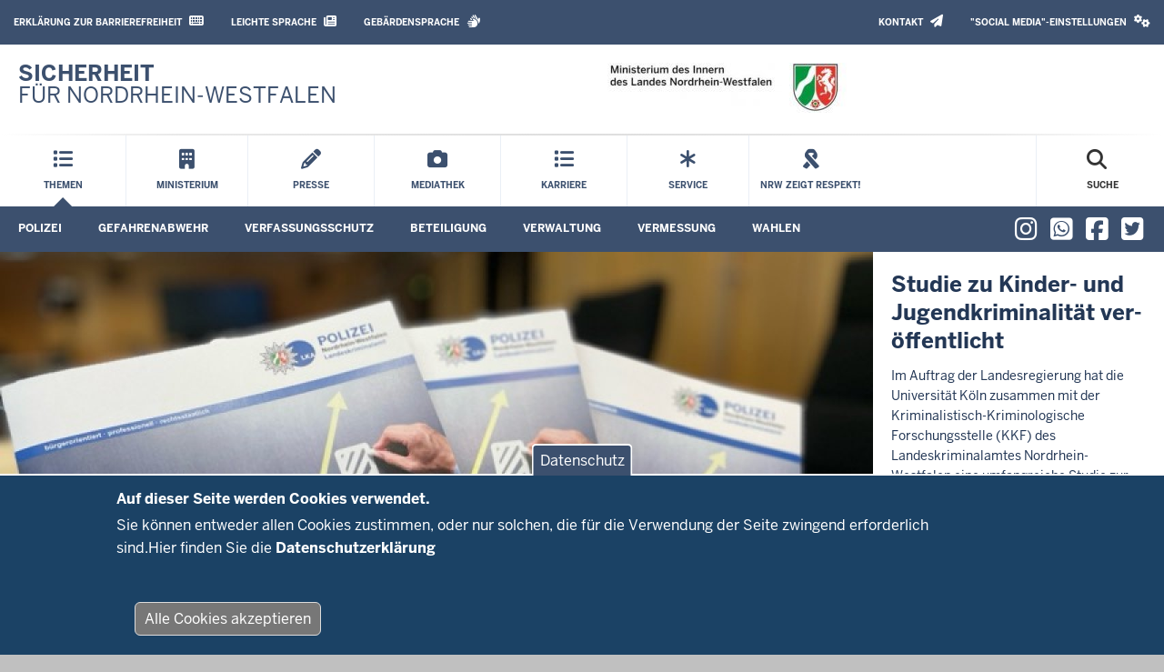

--- FILE ---
content_type: text/html; charset=UTF-8
request_url: https://www.im.nrw/
body_size: 29207
content:
<!DOCTYPE html>

  
<html  lang="de" dir="ltr" prefix="og: https://ogp.me/ns#">
  <head>
    <meta charset="utf-8" />
<script>var Hyphenopoly = { require: { "de": "Silbentrennungsalgorithmus" }, fallbacks: { "en": "en-us", "mn": "mn-cyrl", 'el': 'el-monoton', 'sr': 'sr-cyrl' }, paths: { maindir: "/libraries/hyphenopoly/", patterndir: "/libraries/hyphenopoly/patterns/" }, setup: { hide: "text", selectors: { ".teaser-title": { hyphen: "\u00AD", leftmin: 2, rightmin: 6, orphanControl: 1 }, ".paragraph__header": { hyphen: "\u00AD", leftmin: 2, rightmin: 6, orphanControl: 1 }, ".normal-page__teaser-text": { hyphen: "\u00AD", leftmin: 2, rightmin: 6, orphanControl: 1 }, ".page-header": { hyphen: "\u00AD", leftmin: 2, rightmin: 6, orphanControl: 1 }, ".paragraph-slideshow .slide h2": { hyphen: "\u00AD", leftmin: 2, rightmin: 6, orphanControl: 1 }, ".paragraph-slideshow .slide h3": { hyphen: "\u00AD", leftmin: 2, rightmin: 6, orphanControl: 1 }, ".paragraph-slideshow .slide h4": { hyphen: "\u00AD", leftmin: 2, rightmin: 6, orphanControl: 1 }, ".paragraph-slideshow .slide h5": { hyphen: "\u00AD", leftmin: 2, rightmin: 6, orphanControl: 1 }, ".paragraph-slideshow .slide h6": { hyphen: "\u00AD", leftmin: 2, rightmin: 6, orphanControl: 1 }, }, dontHyphenateClass: "donthyphenate", } };</script>
<link rel="canonical" href="http://www.im.nrw/" />
<link rel="shortlink" href="http://www.im.nrw/" />
<meta property="og:title" content="Startseite" />
<meta name="dcterms.title" content="Startseite" />
<meta name="twitter:card" content="summary" />
<meta name="twitter:title" content="Startseite" />
<meta name="Generator" content="Drupal 10 (https://www.drupal.org)" />
<meta name="MobileOptimized" content="width" />
<meta name="HandheldFriendly" content="true" />
<meta name="viewport" content="width=device-width, initial-scale=1.0" />
<style>div#sliding-popup, div#sliding-popup .eu-cookie-withdraw-banner, .eu-cookie-withdraw-tab {background: #1b4265} div#sliding-popup.eu-cookie-withdraw-wrapper { background: transparent; } #sliding-popup h1, #sliding-popup h2, #sliding-popup h3, #sliding-popup p, #sliding-popup label, #sliding-popup div, .eu-cookie-compliance-more-button, .eu-cookie-compliance-secondary-button, .eu-cookie-withdraw-tab { color: #ffffff;} .eu-cookie-withdraw-tab { border-color: #ffffff;}</style>
<link rel="icon" href="/themes/custom/nrw_im/favicon.ico" type="image/vnd.microsoft.icon" />

    <title>Startseite | Ministerium des Innern NRW</title>
    <link rel="stylesheet" media="all" href="/sites/default/files/css/css_shpm7GkSjo8mWLM6UMqldFOKFlFwpQjovLj8dGn-KUc.css?delta=0&amp;language=de&amp;theme=nrw_im&amp;include=[base64]" />
<link rel="stylesheet" media="all" href="/hyphenopoly/hyphens.css?t75j4x" />
<link rel="stylesheet" media="all" href="/sites/default/files/css/css_gGwzAewd6FLztf5RcPgPH_fDrq7Sq-g4Dh3sRYIFtOs.css?delta=2&amp;language=de&amp;theme=nrw_im&amp;include=[base64]" />
<link rel="stylesheet" media="all" href="/sites/default/files/css/css_jDfSTAhYayHDxzsykvBjH5fAj4ffliOibwsABoOfQxk.css?delta=3&amp;language=de&amp;theme=nrw_im&amp;include=[base64]" />
<link rel="stylesheet" media="print" href="/sites/default/files/css/css_WYTnbWNmIyhdehO8TTQIXaYBZf1a4oZC_jqqRvL66A4.css?delta=4&amp;language=de&amp;theme=nrw_im&amp;include=[base64]" />

    <script src="/core/assets/vendor/modernizr/modernizr.min.js?v=3.11.7"></script>
<script src="/libraries/hyphenopoly/Hyphenopoly_Loader.js?v=4.11.0"></script>

        <link rel="apple-touch-icon-precomposed" sizes="57x57" href="/themes/contrib/nrw_base_theme/images/icon/apple-touch-icon-57x57.png" />
    <link rel="apple-touch-icon-precomposed" sizes="114x114" href="/themes/contrib/nrw_base_theme/images/icon/apple-touch-icon-114x114.png" />
    <link rel="apple-touch-icon-precomposed" sizes="72x72" href="/themes/contrib/nrw_base_theme/images/icon/apple-touch-icon-72x72.png" />
    <link rel="apple-touch-icon-precomposed" sizes="144x144" href="/themes/contrib/nrw_base_theme/images/icon/apple-touch-icon-144x144.png" />
    <link rel="apple-touch-icon-precomposed" sizes="60x60" href="/themes/contrib/nrw_base_theme/images/icon/apple-touch-icon-60x60.png" />
    <link rel="apple-touch-icon-precomposed" sizes="120x120" href="/themes/contrib/nrw_base_theme/images/icon/apple-touch-icon-120x120.png" />
    <link rel="apple-touch-icon-precomposed" sizes="76x76" href="/themes/contrib/nrw_base_theme/images/icon/apple-touch-icon-x76.png" />
    <link rel="apple-touch-icon-precomposed" sizes="152x152" href="/themes/contrib/nrw_base_theme/images/icon/apple-touch-ico152x152.png" />
    <link rel="icon" type="image/png" href="/themes/contrib/nrw_base_theme/images/icon/favicon-196x196.png" sizes="196x196" />
    <link rel="icon" type="image/png" href="/themes/contrib/nrw_base_theme/images/icon/favicon-96x96.png" sizes="96x96" />
    <link rel="icon" type="image/png" href="/themes/contrib/nrw_base_theme/images/icon/favicon-32x32.png" sizes="32x32" />
    <link rel="icon" type="image/png" href="/themes/contrib/nrw_base_theme/images/icon/favicon-16x16.png" sizes="16x16" />
    <link rel="icon" type="image/png" href="/themes/contrib/nrw_base_theme/images/icon/favicon-128.png" sizes="128x128" />
    <meta name="msapplication-TileColor" content="#FFFFFF" />
    <meta name="msapplication-TileImage" content="/themes/contrib/nrw_base_theme/images/icon/mstile-144x144.png" />
    <meta name="msapplication-square70x70logo" content="/themes/contrib/nrw_base_theme/images/icon/mstile-70x70.png" />
    <meta name="msapplication-square150x150logo" content="/themes/contrib/nrw_base_theme/images/icon/mstile-150x150.png" />
    <meta name="msapplication-wide310x150logo" content="/themes/contrib/nrw_base_theme/images/icon/mstile-310x150.png" />
    <meta name="msapplication-square310x310logo" content="/themes/contrib/nrw_base_theme/images/icon/mstile-310x310.png" />
    <link rel="icon" href="/themes/contrib/nrw_base_theme/images/icon/favicon.ico">
            <meta name="application-name" content="&nbsp;"/>
      </head>
  <body class="page-no-sidebar path-frontpage page-node-type-normal-page has-glyphicons">
    <a href="#main-content" class="visually-hidden focusable skip-link">
      Direkt zum Inhalt
    </a>
    
      <div class="dialog-off-canvas-main-canvas" data-off-canvas-main-canvas>
    
<div class="header-wrapper">
  <header class="header container-fluid">
    <div class="row">
      <div class="header__upper-menu skin--background-secondary">
  <div class="navbar-header">
    <button type="button"
            class="header__upper-menu--title skin--font-header navbar-toggle collapsed"
            data-toggle="collapse"
            data-target="#toggle-upper-menu"
            aria-expanded="false"
            aria-controls="toggle-upper-menu">
        <span class="sr-only">Navigation aktivieren/deaktivieren:</span>
        TECHNISCHES MENU<i class="fa-solid fa-angle-down" aria-hidden="true"></i>
    </button>
  </div>
  <div id="toggle-upper-menu" class="header__upper-menu--elements navbar-collapse collapse">
    <div class="navbar-region first navbar-left">
        <div class="region region-service">
    <nav aria-labelledby="block-barrierearmesprachen-menu"  id="block-barrierearmesprachen" data-block-plugin-id="menu_block:language-assistance" class="block block-system-menu-block">
            
  <div class="visually-hidden" id="block-barrierearmesprachen-menu">Barrierearme Sprachen</div>
  
        
      <ul class="menu menu--language-assistance nav navbar-nav">
                      <li class="first skin--font-header">
                        
        <a href="https://www.im.nrw/erklaerung-zur-barrierefreiheit"
                    tabindex="0">
          Erklärung zur Barrierefreiheit
                      <i class="fa-regular fa-keyboard" aria-hidden="true"></i>
                  </a>

      </li>
                      <li class="skin--font-header">
                        
        <a href="/leichte-sprache"
                    tabindex="0">
          Leichte Sprache
                      <i class="fas fa-newspaper" aria-hidden="true"></i>
                  </a>

      </li>
                      <li class="last skin--font-header">
                        
        <a href="/informationen-zur-internetseite-des-innenministeriums-gebaerdensprache"
                    tabindex="0">
          Gebärdensprache
                      <i class="fa-solid fa-hands" aria-hidden="true"></i>
                  </a>

      </li>
        </ul>
  

  </nav>

  </div>

    </div>
    <div class="navbar-region last navbar-right">
        <div class="region region-top-navigation">
    <nav aria-labelledby="block-headertopmenu-menu"  id="block-headertopmenu" data-block-plugin-id="menu_block:header-top" class="block block-system-menu-block">
            
  <div class="visually-hidden" id="block-headertopmenu-menu">Header Top Menu</div>
  
        
      <ul class="menu menu--header-top nav navbar-nav">
                      <li class="first last skin--font-header">
                        
        <a href="/service/kontakt"
                    tabindex="0">
          Kontakt
                      <i class="fas fa-paper-plane" aria-hidden="true"></i>
                  </a>

      </li>
        </ul>
  

  </nav>
<section id="block-socialmediasettingsblock-2" data-block-plugin-id="social_media_settings_block" class="block block-degov-social-media-settings block-social-media-settings-block clearfix">
  
    

      
<ul class="nav navbar-nav skin--font-header social-media-settings-menu">
  <li class="nav-item ">
    <a class="js-social-media-settings-open social-media-settings--menu-item nav-link"
       data-toggle="modal"
       data-target="#social-media-settings"
       href="#"
       role="button"
       aria-controls="social-media-settings">
      "Social Media"-Einstellungen
      <i class="fa fa-cogs" aria-hidden="true"></i>
    </a>
  </li>
</ul>

<div id="social-media-settings" class="social-media-settings modal fade"
     aria-labelledby="social-media-settings-modal-title" role="dialog"
     aria-describedby="social-media-settings-modal-description"
     aria-hidden="true">
  <div class="modal-dialog">
    <div class="modal-header">
      <h2 tabindex="-1" id="social-media-settings-modal-title"
          class="modal-title">"Social Media"-Einstellungen</h2>
      <div class="float-right">
        <button type="button"
                class="modal-close modal-button btn btn-default"
                data-dismiss="modal">
          <span>Schließen</span>
          <i aria-hidden="true" class="fa fa-times fa-fw fa-2x"></i>
        </button>
      </div>
    </div>
    <div class="modal-content">
      <div class="modal-body">
        <div id="social-media-settings-modal-description" class="social-media-settings__text">
          <p>
            Wenn Sie diese Felder durch einen Klick aktivieren, werden Informationen an die nachfolgenden Dienste übertragen und dort gespeichert:
          </p>
          <p>
            <a href="https://www.facebook.com" target="_blank">Facebook</a>,
            <a href="https://twitter.com/" target="_blank">Twitter</a>,
            <a href="https://www.youtube.com/" target="_blank">Youtube</a>,
            <a href="https://de.pinterest.com/" target="_blank">Pinterest</a>,
            <a href="https://instagram.com/" target="_blank">Instagram</a>,
            <a href="https://www.flickr.com/" target="_blank">Flickr</a>,
            <a href="https://vimeo.com/" target="_blank">Vimeo</a>
          </p>
          <p>Bitte beachten Sie unsere Informationen und Hinweise zum <a href="/datenschutz" title="Zur Datenschutzseite" target="_blank">Datenschutz</a> und zur <a href="/netiquette" title="Zur Netiquette" target="_blank">Netiquette</a> bevor Sie die einzelnen Sozialen Medien aktivieren.</p>          <p>
            <strong>Datenfeeds von sozialen Netzwerken dauerhaft aktivieren und Datenübertragung zustimmen:</strong>
          </p>
        </div>
        <ul class="social-media-settings__settings-list">
          <li>
            <input id="checkbox-all-keys" class="js-social-media-source-all checkbox-switch" type="checkbox" value="all" />
            <label for="checkbox-all-keys">Alle</label>
          </li>
                      <li>
              <input id="checkbox-facebook" class="js-social-media-source checkbox-switch" type="checkbox" value="facebook" />
              <label for="checkbox-facebook">Facebook</label>
            </li>
                      <li>
              <input id="checkbox-twitter" class="js-social-media-source checkbox-switch" type="checkbox" value="twitter" />
              <label for="checkbox-twitter">Twitter</label>
            </li>
                      <li>
              <input id="checkbox-youtube" class="js-social-media-source checkbox-switch" type="checkbox" value="youtube" />
              <label for="checkbox-youtube">Youtube</label>
            </li>
                      <li>
              <input id="checkbox-pinterest" class="js-social-media-source checkbox-switch" type="checkbox" value="pinterest" />
              <label for="checkbox-pinterest">Pinterest</label>
            </li>
                      <li>
              <input id="checkbox-flickr" class="js-social-media-source checkbox-switch" type="checkbox" value="flickr" />
              <label for="checkbox-flickr">Flickr</label>
            </li>
                      <li>
              <input id="checkbox-vimeo" class="js-social-media-source checkbox-switch" type="checkbox" value="vimeo" />
              <label for="checkbox-vimeo">Vimeo</label>
            </li>
                      <li>
              <input id="checkbox-instagram" class="js-social-media-source checkbox-switch" type="checkbox" value="instagram" />
              <label for="checkbox-instagram">Instagram</label>
            </li>
                      <li>
              <input id="checkbox-other" class="js-social-media-source checkbox-switch" type="checkbox" value="other" />
              <label for="checkbox-other">Andere</label>
            </li>
                  </ul>
      </div>

      <div class="modal-footer">
        <button type="button"
                class="social-media-settings__cancel modal-button btn btn-default"
                data-dismiss="modal">
          Abbrechen
        </button>
        <button type="submit"
                class="js-social-media-settings-save modal-button social-media-settings__save btn skin--background-secondary"
                data-dismiss="modal">
          Speichern
        </button>
      </div>
    </div>
  </div>
</div>

  </section>


  </div>

    </div>
  </div>
</div>

      <div class="header__branding skin--font-secondary">
  <div class="col-xs-3 col-sm-6 header__slogan">
                          <a class="header__slogan_link" href="/"
           title="Startseite"                     tabindex="0">
        
                    <div class="header__text"><p><strong>SICHERHEIT</strong><br />
FÜR NORDRHEIN-WESTFALEN</p></div>
                </a>
                      <button class="header__menu-icon navbar-toggle"
            data-toggle="collapse"
            data-target="#toggle-main-menu__menu"
            type="button"
            aria-expanded="false"
            aria-controls="toggle-main-menu__menu">
      <i class="fa-solid fa-bars" aria-hidden="true"></i>
      <span aria-hidden="true">Menü</span>
      <span class="sr-only">Navigation aktivieren/deaktivieren: Main Menu</span>
    </button>
  </div>
    <div class="col-xs-9 col-sm-6 header__logo">
                <a class="header__logo_link" href="/"
         title="Startseite"                 tabindex="0">
      
             
            <div class="field field--name-image field--type-image field--label-hidden field--item">  <img src="/sites/default/files/styles/logo_slogan/public/images/2020-03/im-logo.jpg?itok=Zl8Ji8UD" width="271" height="55" alt="Logo" loading="lazy" class="img-responsive" />


</div>
      

            </a>
            </div>
  </div>
      <div class="header__menu">
        <div id="toggle-main-menu__menu" class="nrw-menu-header-responsive navbar-collapse collapse">
              <div class="region region-mobile-menu">
    <section id="block-nrw-menu-search-mobile" data-block-plugin-id="nrw_menu_search" class="block block-nrw-menu block-nrw-menu-search clearfix">
  
    

      <div class="nrw-menu-header-search__responsive">
  <div class="nrw-menu-header-responsive__block nrw-menu-header-responsive__block--search">
    <div class="nrw-menu-header-responsive__item">
      <form role="search" method="get" action="/suche"
            id="nrw-menu-header-responsive__search"
            class="nrw-menu-header-responsive__search">
        <input
          type="text"
          name="volltext"
          minlength="3"
          pattern="\s*(\S\s*){3,}"
          maxlength="128"
          placeholder="Suche"
          title="Bitte geben Sie einen Suchbegriff mit einer Mindestlänge von 3 Zeichen ein"
          autocomplete="off"
          id="nrw-menu-header-responsive__search-text"
          class="nrw-menu-header-responsive__search-text">
        <button
          type="submit"
          class="nrw-menu-header-responsive__search-submit"
          aria-label="Suche öffnen">
          <i class="fas fa-search" aria-hidden="true"></i>
          Suche        </button>
      </form>
    </div>
  </div>
</div>

  </section>

<nav aria-labelledby="block-mobile-menu-menu"  id="block-mobile-menu" data-block-plugin-id="menu_block:main" class="block block-system-menu-block">
            
  <div class="visually-hidden" id="block-mobile-menu-menu">Mobile menu</div>
  
        
<div class="nrw-menu-header-responsive__block">
                        <div class="nrw-menu-header-responsive__block-title">
      <div class="nrw-menu-header-responsive__title nrw-menu-header-responsive__first-level can-toggle">
                          
        <i class="fa fa-list" aria-hidden="true"></i>
                                        <a href="/von-sicherheit-oder-wahlen-bis-hin-zu-geodaten"  target="_self" class="link">
          Themen
        </a>
                  <i class="fa-solid fa-angle-down pull-right action"
             aria-hidden="true"></i>
              </div>
              <ul class="nrw-menu-header-responsive__content">
                      <li class="nrw-menu-header-responsive__menu  child-can-toggle">

                                                                                      <div class="nrw-menu-header-responsive__title nrw-menu-header-responsive__second-level can-toggle">
                                                                                <a href="/themen/polizei"  target="_self" class="link">
                  <i class="fa-solid fa-arrow-right"
                     aria-hidden="true"></i>Polizei
                </a>
                                  <i class="fa-solid fa-angle-down pull-right action"
                     aria-hidden="true"></i>
                              </div>
                                              <ul class="nrw-menu-header-responsive__list nrw-menu-header-responsive__third-level">
                                      <li class="nrw-menu-header-responsive__item">
                                                                                                              <a href="/themen/polizei/im-dienst-fuer-die-sicherheit-der-menschen"  target="_self" class="link">
                        <i class="fa-solid fa-minus" aria-hidden="true"></i>
                        Aufgaben
                      </a>
                    </li>
                                      <li class="nrw-menu-header-responsive__item">
                                                                                                              <a href="/themen/polizei/die-streife"  target="_self" class="link">
                        <i class="fa-solid fa-minus" aria-hidden="true"></i>
                        Die Streife
                      </a>
                    </li>
                                      <li class="nrw-menu-header-responsive__item">
                                                                                                              <a href="/themen/polizei/nrw-verstaerkt-kampf-gegen-kinderpornografie-und-missbrauch"  target="_self" class="link">
                        <i class="fa-solid fa-minus" aria-hidden="true"></i>
                        NRW verstärkt Kampf gegen Kinderpornografie und Missbrauch
                      </a>
                    </li>
                                      <li class="nrw-menu-header-responsive__item">
                                                                                                              <a href="/themen/polizei/sicherheitspaket-i-ein-zeitgemaesses-update-fuer-unser-polizeigesetz"  target="_self" class="link">
                        <i class="fa-solid fa-minus" aria-hidden="true"></i>
                        Sicherheitspaket I
                      </a>
                    </li>
                                      <li class="nrw-menu-header-responsive__item">
                                                                                                              <a href="https://www.im.nrw/themen/polizei/versammlungsgesetz-fuer-nrw"  target="_self" class="link">
                        <i class="fa-solid fa-minus" aria-hidden="true"></i>
                        Versammlungsgesetz für NRW
                      </a>
                    </li>
                                  </ul>
                          </li>
                      <li class="nrw-menu-header-responsive__menu  child-can-toggle">

                                                                                      <div class="nrw-menu-header-responsive__title nrw-menu-header-responsive__second-level can-toggle">
                                                                                <a href="/themen/gefahrenabwehr"  target="_self" class="link">
                  <i class="fa-solid fa-arrow-right"
                     aria-hidden="true"></i>Gefahrenabwehr
                </a>
                                  <i class="fa-solid fa-angle-down pull-right action"
                     aria-hidden="true"></i>
                              </div>
                                              <ul class="nrw-menu-header-responsive__list nrw-menu-header-responsive__third-level">
                                      <li class="nrw-menu-header-responsive__item">
                                                                                                              <a href="/themen/gefahrenabwehr/magazin-gefahrenabwehr"  target="_self" class="link">
                        <i class="fa-solid fa-minus" aria-hidden="true"></i>
                        Magazin Gefahrenabwehr
                      </a>
                    </li>
                                      <li class="nrw-menu-header-responsive__item">
                                                                                                              <a href="/themen/gefahrenabwehr/feuerwehren-nordrhein-westfalen"  target="_self" class="link">
                        <i class="fa-solid fa-minus" aria-hidden="true"></i>
                        Feuerwehr
                      </a>
                    </li>
                                      <li class="nrw-menu-header-responsive__item">
                                                                                                              <a href="/themen/gefahrenabwehr/katastrophenschutz"  target="_self" class="link">
                        <i class="fa-solid fa-minus" aria-hidden="true"></i>
                        Katastrophenschutz
                      </a>
                    </li>
                                      <li class="nrw-menu-header-responsive__item">
                                                                                                              <a href="/themen/gefahrenabwehr/sicherheit-vor-ort"  target="_self" class="link">
                        <i class="fa-solid fa-minus" aria-hidden="true"></i>
                        Sicherheit vor Ort
                      </a>
                    </li>
                                      <li class="nrw-menu-header-responsive__item">
                                                                                                              <a href="https://www.im.nrw/themen/gefahrenabwehr/ehrenamt-im-brand-und-katastrophenschutz"  target="_self" class="link">
                        <i class="fa-solid fa-minus" aria-hidden="true"></i>
                        Ehrenamt im Brand- und Katastrophenschutz
                      </a>
                    </li>
                                      <li class="nrw-menu-header-responsive__item">
                                                                                                              <a href="/themen/gefahrenabwehr/explosives-erbe"  target="_self" class="link">
                        <i class="fa-solid fa-minus" aria-hidden="true"></i>
                        Kampfmittelbeseitigung
                      </a>
                    </li>
                                      <li class="nrw-menu-header-responsive__item">
                                                                                                              <a href="/themen/gefahrenabwehr/warnung"  target="_self" class="link">
                        <i class="fa-solid fa-minus" aria-hidden="true"></i>
                        Warnung
                      </a>
                    </li>
                                  </ul>
                          </li>
                      <li class="nrw-menu-header-responsive__menu  child-can-toggle">

                                                                                      <div class="nrw-menu-header-responsive__title nrw-menu-header-responsive__second-level can-toggle">
                                                                                <a href="/verfassungsschutz"  target="_self" class="link">
                  <i class="fa-solid fa-arrow-right"
                     aria-hidden="true"></i>Verfassungsschutz
                </a>
                                  <i class="fa-solid fa-angle-down pull-right action"
                     aria-hidden="true"></i>
                              </div>
                                              <ul class="nrw-menu-header-responsive__list nrw-menu-header-responsive__third-level">
                                      <li class="nrw-menu-header-responsive__item">
                                                                                                              <a href="/themen/verfassungsschutz/rechtsextremismus"  target="_self" class="link">
                        <i class="fa-solid fa-minus" aria-hidden="true"></i>
                        Rechtsextremismus
                      </a>
                    </li>
                                      <li class="nrw-menu-header-responsive__item">
                                                                                                              <a href="/themen/verfassungsschutz/linksextremismus"  target="_self" class="link">
                        <i class="fa-solid fa-minus" aria-hidden="true"></i>
                        Linksextremismus
                      </a>
                    </li>
                                      <li class="nrw-menu-header-responsive__item">
                                                                                                              <a href="/themen/verfassungsschutz/auslandsbezogener-extremismus"  target="_self" class="link">
                        <i class="fa-solid fa-minus" aria-hidden="true"></i>
                        Auslandsbezogener Extremismus
                      </a>
                    </li>
                                      <li class="nrw-menu-header-responsive__item">
                                                                                                              <a href="/themen/verfassungsschutz/islamismus"  target="_self" class="link">
                        <i class="fa-solid fa-minus" aria-hidden="true"></i>
                        Islamismus
                      </a>
                    </li>
                                      <li class="nrw-menu-header-responsive__item">
                                                                                                              <a href="/wirtschaftsschutz"  target="_self" class="link">
                        <i class="fa-solid fa-minus" aria-hidden="true"></i>
                        Schutz von Behörden und Unternehmen
                      </a>
                    </li>
                                      <li class="nrw-menu-header-responsive__item">
                                                                                                              <a href="/extremismuspraevention"  target="_self" class="link">
                        <i class="fa-solid fa-minus" aria-hidden="true"></i>
                        Präventionsarbeit und Aussteigerprogramme
                      </a>
                    </li>
                                      <li class="nrw-menu-header-responsive__item">
                                                                                                              <a href="/themen/verfassungsschutz/verfassungsschutz-im-ueberblick"  target="_self" class="link">
                        <i class="fa-solid fa-minus" aria-hidden="true"></i>
                        Über den Verfassungsschutz
                      </a>
                    </li>
                                      <li class="nrw-menu-header-responsive__item">
                                                                                                              <a href="/themen/verfassungsschutz/verfassungsschutz-im-verbund"  target="_self" class="link">
                        <i class="fa-solid fa-minus" aria-hidden="true"></i>
                        Verfassungsschutz im Verbund
                      </a>
                    </li>
                                      <li class="nrw-menu-header-responsive__item">
                                                                                                              <a href="/themen/verfassungsschutz/angebote-des-verfassungsschutzes"  target="_self" class="link">
                        <i class="fa-solid fa-minus" aria-hidden="true"></i>
                        Angebote des Verfassungsschutzes
                      </a>
                    </li>
                                      <li class="nrw-menu-header-responsive__item">
                                                                                                              <a href="/themen/verfassungsschutz/kontakt-zum-verfassungsschutz"  target="_self" class="link">
                        <i class="fa-solid fa-minus" aria-hidden="true"></i>
                        Kontakt zum Verfassungsschutz
                      </a>
                    </li>
                                  </ul>
                          </li>
                      <li class="nrw-menu-header-responsive__menu  child-can-toggle">

                                                                                      <div class="nrw-menu-header-responsive__title nrw-menu-header-responsive__second-level can-toggle">
                                                                                <a href="/themen/buergerbeteiligung-wahlen/wie-die-eigenen-anliegen-die-politik-bringen"  target="_self" class="link">
                  <i class="fa-solid fa-arrow-right"
                     aria-hidden="true"></i>Beteiligung
                </a>
                                  <i class="fa-solid fa-angle-down pull-right action"
                     aria-hidden="true"></i>
                              </div>
                                              <ul class="nrw-menu-header-responsive__list nrw-menu-header-responsive__third-level">
                                      <li class="nrw-menu-header-responsive__item">
                                                                                                              <a href="/themen/buergerbeteiligung-wahlen/wie-die-eigenen-anliegen-die-politik-bringen"  target="_self" class="link">
                        <i class="fa-solid fa-minus" aria-hidden="true"></i>
                        Volksbegehren &amp; Volksentscheid
                      </a>
                    </li>
                                      <li class="nrw-menu-header-responsive__item">
                                                                                                              <a href="/themen/beteiligung/stiftungen-nrw"  target="_self" class="link">
                        <i class="fa-solid fa-minus" aria-hidden="true"></i>
                        Stiftungen in NRW
                      </a>
                    </li>
                                      <li class="nrw-menu-header-responsive__item">
                                                                                                              <a href="/themen/beteiligung/informationsfreiheit"  target="_self" class="link">
                        <i class="fa-solid fa-minus" aria-hidden="true"></i>
                        Informationsfreiheit
                      </a>
                    </li>
                                  </ul>
                          </li>
                      <li class="nrw-menu-header-responsive__menu  child-can-toggle">

                                                                                      <div class="nrw-menu-header-responsive__title nrw-menu-header-responsive__second-level can-toggle">
                                                                                <a href="/themen/verwaltung-recht"  target="_self" class="link">
                  <i class="fa-solid fa-arrow-right"
                     aria-hidden="true"></i>Verwaltung
                </a>
                                  <i class="fa-solid fa-angle-down pull-right action"
                     aria-hidden="true"></i>
                              </div>
                                              <ul class="nrw-menu-header-responsive__list nrw-menu-header-responsive__third-level">
                                      <li class="nrw-menu-header-responsive__item">
                                                                                                              <a href="/themen/verwaltung/verwaltungsaufbau-symbole-und-spezielle-aufgaben"  target="_self" class="link">
                        <i class="fa-solid fa-minus" aria-hidden="true"></i>
                        Strukturen und Aufgaben
                      </a>
                    </li>
                                      <li class="nrw-menu-header-responsive__item">
                                                                                                              <a href="/themen/verwaltung/datenschutz"  target="_self" class="link">
                        <i class="fa-solid fa-minus" aria-hidden="true"></i>
                        Datenschutz
                      </a>
                    </li>
                                      <li class="nrw-menu-header-responsive__item">
                                                                                                              <a href="/themen/verwaltung/provinzen-fluss-und-pferd"  target="_self" class="link">
                        <i class="fa-solid fa-minus" aria-hidden="true"></i>
                        Beflaggung und Wappen
                      </a>
                    </li>
                                      <li class="nrw-menu-header-responsive__item">
                                                                                                              <a href="/themen/verwaltung/regelungen-fuer-spiele-und-spielhallen"  target="_self" class="link">
                        <i class="fa-solid fa-minus" aria-hidden="true"></i>
                        Glücksspielrecht
                      </a>
                    </li>
                                  </ul>
                          </li>
                      <li class="nrw-menu-header-responsive__menu  child-can-toggle">

                                                                                      <div class="nrw-menu-header-responsive__title nrw-menu-header-responsive__second-level can-toggle">
                                                                                <a href="/themen/vermessung"  target="_self" class="link">
                  <i class="fa-solid fa-arrow-right"
                     aria-hidden="true"></i>Vermessung
                </a>
                                  <i class="fa-solid fa-angle-down pull-right action"
                     aria-hidden="true"></i>
                              </div>
                                              <ul class="nrw-menu-header-responsive__list nrw-menu-header-responsive__third-level">
                                      <li class="nrw-menu-header-responsive__item">
                                                                                                              <a href="/themen/vermessung/karriere-im-bereich-vermessung"  target="_self" class="link">
                        <i class="fa-solid fa-minus" aria-hidden="true"></i>
                        Karriere
                      </a>
                    </li>
                                      <li class="nrw-menu-header-responsive__item">
                                                                                                              <a href="/themen/vermessung/open-data"  target="_self" class="link">
                        <i class="fa-solid fa-minus" aria-hidden="true"></i>
                        Open Data
                      </a>
                    </li>
                                      <li class="nrw-menu-header-responsive__item">
                                                                                                              <a href="/themen/vermessung/fachthemen"  target="_self" class="link">
                        <i class="fa-solid fa-minus" aria-hidden="true"></i>
                        Fachthemen
                      </a>
                    </li>
                                      <li class="nrw-menu-header-responsive__item">
                                                                                                              <a href="/themen/vermessung/verwaltungsaufbau"  target="_self" class="link">
                        <i class="fa-solid fa-minus" aria-hidden="true"></i>
                        Verwaltungsaufbau
                      </a>
                    </li>
                                  </ul>
                          </li>
                      <li class="nrw-menu-header-responsive__menu  child-can-toggle">

                                                                                      <div class="nrw-menu-header-responsive__title nrw-menu-header-responsive__second-level can-toggle">
                                                                                <a href="/themen/wahlen/wahlen"  target="_self" class="link">
                  <i class="fa-solid fa-arrow-right"
                     aria-hidden="true"></i>Wahlen
                </a>
                                  <i class="fa-solid fa-angle-down pull-right action"
                     aria-hidden="true"></i>
                              </div>
                                              <ul class="nrw-menu-header-responsive__list nrw-menu-header-responsive__third-level">
                                      <li class="nrw-menu-header-responsive__item">
                                                                                                              <a href="/themen/wahlen/wahlen"  target="_self" class="link">
                        <i class="fa-solid fa-minus" aria-hidden="true"></i>
                        Wahlen
                      </a>
                    </li>
                                  </ul>
                          </li>
                  </ul>
          </div>
                        <div class="nrw-menu-header-responsive__block-title">
      <div class="nrw-menu-header-responsive__title nrw-menu-header-responsive__first-level can-toggle">
                          
        <i class="fas fa-building" aria-hidden="true"></i>
                                        <a href="/ministerium"  target="_self" class="link">
          Ministerium
        </a>
                  <i class="fa-solid fa-angle-down pull-right action"
             aria-hidden="true"></i>
              </div>
              <ul class="nrw-menu-header-responsive__content">
                      <li class="nrw-menu-header-responsive__menu ">

                                                        <div class="nrw-menu-header-responsive__title nrw-menu-header-responsive__second-level">
                                                                                <a href="/ministerium/minister"  target="_self" class="link">
                  <i class="fa-solid fa-arrow-right"
                     aria-hidden="true"></i>Minister
                </a>
                              </div>
                          </li>
                      <li class="nrw-menu-header-responsive__menu ">

                                                        <div class="nrw-menu-header-responsive__title nrw-menu-header-responsive__second-level">
                                                                                <a href="/ministerium/staatssekretaerin"  target="_self" class="link">
                  <i class="fa-solid fa-arrow-right"
                     aria-hidden="true"></i>Staatssekretärin
                </a>
                              </div>
                          </li>
                      <li class="nrw-menu-header-responsive__menu ">

                                                        <div class="nrw-menu-header-responsive__title nrw-menu-header-responsive__second-level">
                                                                                <a href="/ministerium/aufgaben-organisation"  target="_self" class="link">
                  <i class="fa-solid fa-arrow-right"
                     aria-hidden="true"></i>Aufgaben &amp; Organisation
                </a>
                              </div>
                          </li>
                      <li class="nrw-menu-header-responsive__menu ">

                                                        <div class="nrw-menu-header-responsive__title nrw-menu-header-responsive__second-level">
                                                                                <a href="/ministerium/behoerden-einrichtungen"  target="_self" class="link">
                  <i class="fa-solid fa-arrow-right"
                     aria-hidden="true"></i>Behörden &amp; Einrichtungen
                </a>
                              </div>
                          </li>
                  </ul>
          </div>
                        <div class="nrw-menu-header-responsive__block-title">
      <div class="nrw-menu-header-responsive__title nrw-menu-header-responsive__first-level can-toggle">
                          
        <i class="fas fa-pencil-alt" aria-hidden="true"></i>
                                        <a href="/aktuelle-meldungen-und-kontakt-informationen"  target="_self" class="link">
          Presse
        </a>
                  <i class="fa-solid fa-angle-down pull-right action"
             aria-hidden="true"></i>
              </div>
              <ul class="nrw-menu-header-responsive__content">
                      <li class="nrw-menu-header-responsive__menu ">

                                                        <div class="nrw-menu-header-responsive__title nrw-menu-header-responsive__second-level">
                                                                                <a href="/suche?volltext=&amp;f%5B0%5D=type%3Apress&amp;sort=field_press_date&amp;order=desc"  target="_self" class="link">
                  <i class="fa-solid fa-arrow-right"
                     aria-hidden="true"></i>Pressemitteilungen
                </a>
                              </div>
                          </li>
                      <li class="nrw-menu-header-responsive__menu ">

                                                        <div class="nrw-menu-header-responsive__title nrw-menu-header-responsive__second-level">
                                                                                <a href="/mediathek?f%5B0%5D=tags%3A570"  target="_self" class="link">
                  <i class="fa-solid fa-arrow-right"
                     aria-hidden="true"></i>Pressefotos
                </a>
                              </div>
                          </li>
                      <li class="nrw-menu-header-responsive__menu ">

                                                        <div class="nrw-menu-header-responsive__title nrw-menu-header-responsive__second-level">
                                                                                <a href="/pressekontakt"  target="_self" class="link">
                  <i class="fa-solid fa-arrow-right"
                     aria-hidden="true"></i>Pressekontakt
                </a>
                              </div>
                          </li>
                  </ul>
          </div>
              <div class="nrw-menu-header-responsive__block-title">
      <div class="nrw-menu-header-responsive__title nrw-menu-header-responsive__first-level">
                          
        <i class="fas fa-camera" aria-hidden="true"></i>
                                        <a href="/mediathek"  target="_self" class="link">
          Mediathek
        </a>
              </div>
          </div>
                        <div class="nrw-menu-header-responsive__block-title">
      <div class="nrw-menu-header-responsive__title nrw-menu-header-responsive__first-level can-toggle">
                          
        <i class="fa fa-list" aria-hidden="true"></i>
                                        <a href="/karriere"  class="link">
          Karriere
        </a>
                  <i class="fa-solid fa-angle-down pull-right action"
             aria-hidden="true"></i>
              </div>
              <ul class="nrw-menu-header-responsive__content">
                      <li class="nrw-menu-header-responsive__menu ">

                                                        <div class="nrw-menu-header-responsive__title nrw-menu-header-responsive__second-level">
                                                                                <a href="/karriere.nrw/dienststelle/acba7503-2afd-428e-87e5-ad70cb0d8cb1"  class="link">
                  <i class="fa-solid fa-arrow-right"
                     aria-hidden="true"></i>Stellenangebote
                </a>
                              </div>
                          </li>
                      <li class="nrw-menu-header-responsive__menu  child-can-toggle">

                                                                                      <div class="nrw-menu-header-responsive__title nrw-menu-header-responsive__second-level can-toggle">
                                                                                <a href="/karriere/das-im-als-arbeitgeber"  class="link">
                  <i class="fa-solid fa-arrow-right"
                     aria-hidden="true"></i>Das IM als Arbeitgeber
                </a>
                                  <i class="fa-solid fa-angle-down pull-right action"
                     aria-hidden="true"></i>
                              </div>
                                              <ul class="nrw-menu-header-responsive__list nrw-menu-header-responsive__third-level">
                                      <li class="nrw-menu-header-responsive__item">
                                                                                                                                                            <a href="/ihre-karriere-beim-innenministerium"  title="Überblick über die Ausbildungs- und Qualifizierungsangebote des IM und seines nachgeordneten Bereichs" class="link">
                        <i class="fa-solid fa-minus" aria-hidden="true"></i>
                        Karrierekompass
                      </a>
                    </li>
                                  </ul>
                          </li>
                      <li class="nrw-menu-header-responsive__menu ">

                                                        <div class="nrw-menu-header-responsive__title nrw-menu-header-responsive__second-level">
                                                                                <a href="/karriere/karriere-als-volljuristvolljuristin"  title="Überblick über die Ausbildungs- und Qualifizierungsangebote des IM und seines nachgeordneten Bereichs" class="link">
                  <i class="fa-solid fa-arrow-right"
                     aria-hidden="true"></i>Karriere als Volljurist/Volljuristin
                </a>
                              </div>
                          </li>
                      <li class="nrw-menu-header-responsive__menu  child-can-toggle">

                                                                                      <div class="nrw-menu-header-responsive__title nrw-menu-header-responsive__second-level can-toggle">
                                                                                <a href="/karriere/ausbildung"  title="Überblick über die Ausbildungs- und Qualifizierungsangebote des IM und seines nachgeordneten Bereichs" class="link">
                  <i class="fa-solid fa-arrow-right"
                     aria-hidden="true"></i>Ausbildung
                </a>
                                  <i class="fa-solid fa-angle-down pull-right action"
                     aria-hidden="true"></i>
                              </div>
                                              <ul class="nrw-menu-header-responsive__list nrw-menu-header-responsive__third-level">
                                      <li class="nrw-menu-header-responsive__item">
                                                                                                              <a href="/karriere/ausbildung/mit-fachoberschulreife"  title="Überblick über die Ausbildungs- und Qualifizierungsangebote des IM und seines nachgeordneten Bereichs" class="link">
                        <i class="fa-solid fa-minus" aria-hidden="true"></i>
                        Mit Fachoberschulreife
                      </a>
                    </li>
                                      <li class="nrw-menu-header-responsive__item">
                                                                                                              <a href="/karriere/ausbildung/mit-abitur"  title="Überblick über die Ausbildungs- und Qualifizierungsangebote des IM und seines nachgeordneten Bereichs" class="link">
                        <i class="fa-solid fa-minus" aria-hidden="true"></i>
                        Mit Abitur
                      </a>
                    </li>
                                      <li class="nrw-menu-header-responsive__item">
                                                                                                              <a href="/karriere/ausbildung/mit-hochschulabschluss"  title="Überblick über die Ausbildungs- und Qualifizierungsangebote des IM und seines nachgeordneten Bereichs" class="link">
                        <i class="fa-solid fa-minus" aria-hidden="true"></i>
                        Mit Hochschulabschluss
                      </a>
                    </li>
                                      <li class="nrw-menu-header-responsive__item">
                                                                                                              <a href="/karriere/ausbildung/praktikum-und-wahlstation-gesucht"  title="Überblick über die Ausbildungs- und Qualifizierungsangebote des IM und seines nachgeordneten Bereichs" class="link">
                        <i class="fa-solid fa-minus" aria-hidden="true"></i>
                        Praktikum und Wahlstation gesucht?
                      </a>
                    </li>
                                  </ul>
                          </li>
                      <li class="nrw-menu-header-responsive__menu ">

                                                        <div class="nrw-menu-header-responsive__title nrw-menu-header-responsive__second-level">
                                                                                <a href="/karriere/lebenslangeslernen"  title="Überblick über die Ausbildungs- und Qualifizierungsangebote des IM und seines nachgeordneten Bereichs" class="link">
                  <i class="fa-solid fa-arrow-right"
                     aria-hidden="true"></i>Fortbildung
                </a>
                              </div>
                          </li>
                      <li class="nrw-menu-header-responsive__menu ">

                                                        <div class="nrw-menu-header-responsive__title nrw-menu-header-responsive__second-level">
                                                                                <a href="/karriere/landesqualifizierung-fuer-arbeitslose-menschen-mit-behinderung"  title="Überblick über die Ausbildungs- und Qualifizierungsangebote des IM und seines nachgeordneten Bereichs" class="link">
                  <i class="fa-solid fa-arrow-right"
                     aria-hidden="true"></i>Landesqualifizierung für arbeitslose Menschen mit Behinderung
                </a>
                              </div>
                          </li>
                      <li class="nrw-menu-header-responsive__menu  child-can-toggle">

                                                                                      <div class="nrw-menu-header-responsive__title nrw-menu-header-responsive__second-level can-toggle">
                                                                                <a href="/karriere/das-gremium-fuer-besondere-faelle"  title="Überblick über die Ausbildungs- und Qualifizierungsangebote des IM und seines nachgeordneten Bereichs" class="link">
                  <i class="fa-solid fa-arrow-right"
                     aria-hidden="true"></i>Landespersonalausschuss
                </a>
                                  <i class="fa-solid fa-angle-down pull-right action"
                     aria-hidden="true"></i>
                              </div>
                                              <ul class="nrw-menu-header-responsive__list nrw-menu-header-responsive__third-level">
                                      <li class="nrw-menu-header-responsive__item">
                                                                                                              <a href="/karriere/landespersonalausschuss/rechtsgrundlagen-und-aufgaben"  title="Überblick über die Ausbildungs- und Qualifizierungsangebote des IM und seines nachgeordneten Bereichs" class="link">
                        <i class="fa-solid fa-minus" aria-hidden="true"></i>
                        Aufgaben
                      </a>
                    </li>
                                      <li class="nrw-menu-header-responsive__item">
                                                                                                              <a href="/karriere/landespersonalausschuss/was-ist-der-landespersonalausschuss"  title="Überblick über die Ausbildungs- und Qualifizierungsangebote des IM und seines nachgeordneten Bereichs" class="link">
                        <i class="fa-solid fa-minus" aria-hidden="true"></i>
                        Profil
                      </a>
                    </li>
                                      <li class="nrw-menu-header-responsive__item">
                                                                                                              <a href="/karriere/landespersonalausschuss/geschaeftsstelle"  title="Überblick über die Ausbildungs- und Qualifizierungsangebote des IM und seines nachgeordneten Bereichs" class="link">
                        <i class="fa-solid fa-minus" aria-hidden="true"></i>
                        Geschäftsstelle
                      </a>
                    </li>
                                      <li class="nrw-menu-header-responsive__item">
                                                                                                              <a href="/karriere/landespersonalausschuss/mitgliederverzeichnis"  title="Überblick über die Ausbildungs- und Qualifizierungsangebote des IM und seines nachgeordneten Bereichs" class="link">
                        <i class="fa-solid fa-minus" aria-hidden="true"></i>
                        Mitgliederverzeichnis
                      </a>
                    </li>
                                      <li class="nrw-menu-header-responsive__item">
                                                                                                              <a href="/karriere/landespersonalausschuss/antrag"  title="Überblick über die Ausbildungs- und Qualifizierungsangebote des IM und seines nachgeordneten Bereichs" class="link">
                        <i class="fa-solid fa-minus" aria-hidden="true"></i>
                        Antrag
                      </a>
                    </li>
                                      <li class="nrw-menu-header-responsive__item">
                                                                                                              <a href="/karriere/landespersonalausschuss/sitzungstermine"  title="Überblick über die Ausbildungs- und Qualifizierungsangebote des IM und seines nachgeordneten Bereichs" class="link">
                        <i class="fa-solid fa-minus" aria-hidden="true"></i>
                        Sitzungstermine
                      </a>
                    </li>
                                      <li class="nrw-menu-header-responsive__item">
                                                                                                              <a href="/karriere/landespersonalausschuss/grundsatzbeschluesse"  title="Überblick über die Ausbildungs- und Qualifizierungsangebote des IM und seines nachgeordneten Bereichs" class="link">
                        <i class="fa-solid fa-minus" aria-hidden="true"></i>
                        Grundsatzbeschlüsse
                      </a>
                    </li>
                                      <li class="nrw-menu-header-responsive__item">
                                                                                                              <a href="/themen/verwaltung-recht/strukturen-und-aufgaben/landespersonalausschuss/pruefungsinhalte-fuer"  title="Überblick über die Ausbildungs- und Qualifizierungsangebote des IM und seines nachgeordneten Bereichs" class="link">
                        <i class="fa-solid fa-minus" aria-hidden="true"></i>
                        Prüfungsinhalte
                      </a>
                    </li>
                                      <li class="nrw-menu-header-responsive__item">
                                                                                                              <a href="/karriere/landespersonalausschuss/haeufig-gestellte-fragen"  title="Überblick über die Ausbildungs- und Qualifizierungsangebote des IM und seines nachgeordneten Bereichs" class="link">
                        <i class="fa-solid fa-minus" aria-hidden="true"></i>
                        Häufig gestellte Fragen
                      </a>
                    </li>
                                  </ul>
                          </li>
                      <li class="nrw-menu-header-responsive__menu ">

                                                        <div class="nrw-menu-header-responsive__title nrw-menu-header-responsive__second-level">
                                                                                <a href="/karriere/Verwaltungsinformatik"  title="Überblick über die Ausbildungs- und Qualifizierungsangebote des IM und seines nachgeordneten Bereichs" class="link">
                  <i class="fa-solid fa-arrow-right"
                     aria-hidden="true"></i>Verwaltungsinformatik
                </a>
                              </div>
                          </li>
                  </ul>
          </div>
                        <div class="nrw-menu-header-responsive__block-title">
      <div class="nrw-menu-header-responsive__title nrw-menu-header-responsive__first-level can-toggle">
                          
        <i class="fas fa-asterisk" aria-hidden="true"></i>
                                        <a href="/service"  target="_self" class="link">
          Service
        </a>
                  <i class="fa-solid fa-angle-down pull-right action"
             aria-hidden="true"></i>
              </div>
              <ul class="nrw-menu-header-responsive__content">
                      <li class="nrw-menu-header-responsive__menu ">

                                                        <div class="nrw-menu-header-responsive__title nrw-menu-header-responsive__second-level">
                                                                                <a href="/service/kontakt"  target="_self" class="link">
                  <i class="fa-solid fa-arrow-right"
                     aria-hidden="true"></i>Kontakt
                </a>
                              </div>
                          </li>
                      <li class="nrw-menu-header-responsive__menu ">

                                                        <div class="nrw-menu-header-responsive__title nrw-menu-header-responsive__second-level">
                                                                                <a href="/service/schreiben-den-minister"  target="_self" class="link">
                  <i class="fa-solid fa-arrow-right"
                     aria-hidden="true"></i>Schreiben an den Minister
                </a>
                              </div>
                          </li>
                      <li class="nrw-menu-header-responsive__menu ">

                                                        <div class="nrw-menu-header-responsive__title nrw-menu-header-responsive__second-level">
                                                                                <a href="/service/so-finden-sie-zu-uns"  target="_self" class="link">
                  <i class="fa-solid fa-arrow-right"
                     aria-hidden="true"></i>Anfahrt
                </a>
                              </div>
                          </li>
                      <li class="nrw-menu-header-responsive__menu ">

                                                        <div class="nrw-menu-header-responsive__title nrw-menu-header-responsive__second-level">
                                                                                <a href="/service/newsletter"  target="_self" class="link">
                  <i class="fa-solid fa-arrow-right"
                     aria-hidden="true"></i>Newsletter
                </a>
                              </div>
                          </li>
                      <li class="nrw-menu-header-responsive__menu ">

                                                        <div class="nrw-menu-header-responsive__title nrw-menu-header-responsive__second-level">
                                                                                <a href="/service/broschueren"  target="_self" class="link">
                  <i class="fa-solid fa-arrow-right"
                     aria-hidden="true"></i>Broschüren
                </a>
                              </div>
                          </li>
                      <li class="nrw-menu-header-responsive__menu ">

                                                        <div class="nrw-menu-header-responsive__title nrw-menu-header-responsive__second-level">
                                                                                <a href="/service/schulbesuche"  target="_self" class="link">
                  <i class="fa-solid fa-arrow-right"
                     aria-hidden="true"></i>Schulbesuche
                </a>
                              </div>
                          </li>
                  </ul>
          </div>
              <div class="nrw-menu-header-responsive__block-title">
      <div class="nrw-menu-header-responsive__title nrw-menu-header-responsive__first-level">
                          
        <i class="fas fa-ribbon" aria-hidden="true"></i>
                                        <a href="/nrw-zeigt-respekt"  class="link">
          NRW zeigt Respekt!
        </a>
              </div>
          </div>
  </div>
  </nav>
<section id="block-nrw-social-media-links-mobile" data-block-plugin-id="degov_social_media_links" class="block block-degov-social-media-links clearfix">
  
    

      <div class="hidden-xs social-media-links__desktop_wrapper">
<ul class="social-media-links">
          <li class="social-media-links__item instagram first">
      <a href="https://www.instagram.com/innen.nrw/" target="_blank" tabindex="0" class="social-media-links__link">
        <span class="social-media-links__icon fa fab fa-instagram" aria-hidden="true"></span><span class="social-media-links__label">Instagram</span><span class="fa fa-external-link" aria-hidden="true"></span></a>
    </li>
            <li class="social-media-links__item whatsapp ">
      <a href="https://www.whatsapp.com/channel/0029VaFSKKi7j6g1ze4LCH2H" target="_blank" tabindex="0" class="social-media-links__link">
        <span class="social-media-links__icon fa fab fa-whatsapp-square" aria-hidden="true"></span><span class="social-media-links__label">WhatsApp</span><span class="fa fa-external-link" aria-hidden="true"></span></a>
    </li>
            <li class="social-media-links__item facebook ">
      <a href="https://www.facebook.com/people/Ministerium-des-Innern-des-Landes-NRW/61571277400575/" target="_blank" tabindex="0" class="social-media-links__link">
        <span class="social-media-links__icon fa fab fa-facebook-square" aria-hidden="true"></span><span class="social-media-links__label">Facebook</span><span class="fa fa-external-link" aria-hidden="true"></span></a>
    </li>
            <li class="social-media-links__item x-formerly-twitter last">
      <a href="https://x.com/IM_NRW?mx=2" target="_blank" tabindex="0" class="social-media-links__link">
        <span class="social-media-links__icon fa fab fa-twitter-square" aria-hidden="true"></span><span class="social-media-links__label">X (formerly Twitter)</span><span class="fa fa-external-link" aria-hidden="true"></span></a>
    </li>
    </ul>
</div>
<div class="hidden-sm hidden-md hidden-lg nrw-menu-header__col social-media-links__mobile_wrapper skin--background-secondary">
  <ul class="social-media-links">
                <li class="social-media-links__item instagram first">
        <a href="https://www.instagram.com/innen.nrw/" target="_blank" tabindex="0" class="social-media-links__link">
          <span class="social-media-links__icon fa fab fa-instagram" aria-hidden="true"></span><span class="social-media-links__label">Instagram</span><span class="fa fa-external-link" aria-hidden="true"></span></a>
      </li>
                <li class="social-media-links__item whatsapp ">
        <a href="https://www.whatsapp.com/channel/0029VaFSKKi7j6g1ze4LCH2H" target="_blank" tabindex="0" class="social-media-links__link">
          <span class="social-media-links__icon fa fab fa-whatsapp-square" aria-hidden="true"></span><span class="social-media-links__label">WhatsApp</span><span class="fa fa-external-link" aria-hidden="true"></span></a>
      </li>
                <li class="social-media-links__item facebook ">
        <a href="https://www.facebook.com/people/Ministerium-des-Innern-des-Landes-NRW/61571277400575/" target="_blank" tabindex="0" class="social-media-links__link">
          <span class="social-media-links__icon fa fab fa-facebook-square" aria-hidden="true"></span><span class="social-media-links__label">Facebook</span><span class="fa fa-external-link" aria-hidden="true"></span></a>
      </li>
                <li class="social-media-links__item x-formerly-twitter last">
        <a href="https://x.com/IM_NRW?mx=2" target="_blank" tabindex="0" class="social-media-links__link">
          <span class="social-media-links__icon fa fab fa-twitter-square" aria-hidden="true"></span><span class="social-media-links__label">X (formerly Twitter)</span><span class="fa fa-external-link" aria-hidden="true"></span></a>
      </li>
      </ul>
</div>

  </section>


  </div>

        </div>
        <div class="hidden-xs">
            <div class="region region-primary-menu">
    <nav aria-labelledby="block-nrw-main-menu-menu"  id="block-nrw-main-menu" data-block-plugin-id="menu_block:main" class="block block-system-menu-block">
            
  <div class="visually-hidden" id="block-nrw-main-menu-menu">Hauptmenü</div>
  
        
  <ul class="nrw-menu-header__icons">
                      <li class="active active-trail first">

                          
                        
                                                  <a href="/von-sicherheit-oder-wahlen-bis-hin-zu-geodaten" target="_self" class="link nrw-menu-header__icon menu-icon active-trail">
          <div>
            <i class="fa fa-list" aria-hidden="true"></i>
            <span>Themen</span>
          </div>
        </a>

      </li>
                      <li>

                          
                        
                                <a href="/ministerium" target="_self" class="link nrw-menu-header__icon menu-icon">
          <div>
            <i class="fas fa-building" aria-hidden="true"></i>
            <span>Ministerium</span>
          </div>
        </a>

      </li>
                      <li>

                          
                        
                                <a href="/aktuelle-meldungen-und-kontakt-informationen" target="_self" class="link nrw-menu-header__icon menu-icon">
          <div>
            <i class="fas fa-pencil-alt" aria-hidden="true"></i>
            <span>Presse</span>
          </div>
        </a>

      </li>
                      <li>

                          
                        
                                <a href="/mediathek" target="_self" class="link nrw-menu-header__icon menu-icon">
          <div>
            <i class="fas fa-camera" aria-hidden="true"></i>
            <span>Mediathek</span>
          </div>
        </a>

      </li>
                      <li>

                          
                        
                                <a href="/karriere" class="link nrw-menu-header__icon menu-icon">
          <div>
            <i class="fa fa-list" aria-hidden="true"></i>
            <span>Karriere</span>
          </div>
        </a>

      </li>
                      <li>

                          
                        
                                <a href="/service" target="_self" class="link nrw-menu-header__icon menu-icon">
          <div>
            <i class="fas fa-asterisk" aria-hidden="true"></i>
            <span>Service</span>
          </div>
        </a>

      </li>
                      <li class="last">

                          
                        
                                <a href="/nrw-zeigt-respekt" class="link nrw-menu-header__icon menu-icon">
          <div>
            <i class="fas fa-ribbon" aria-hidden="true"></i>
            <span>NRW zeigt Respekt!</span>
          </div>
        </a>

      </li>
      </ul>

  </nav>
<section id="block-nrw-menu-search" data-block-plugin-id="nrw_menu_search" class="block block-nrw-menu block-nrw-menu-search clearfix">
  
    

      <div class="nrw-menu-header-search">
  <ul class="nrw-menu-header__icons nrw-menu-header__icons--search">
    <li class="search">
      <form class="header-search-form" role="search" method="get" action="/suche">
        <button
          type="submit"
          class="nrw-menu-header-search-submit nrw-menu-header__icon menu-search"
          aria-label="Suche öffnen"
          aria-controls="nrw-menu-header__search"
          aria-expanded="false">
          <i class="fas fa-search" aria-hidden="true"></i>
          <span>Suche</span>
        </button>
      </form>
    </li>
  </ul>
</div>

<div id="nrw-menu-header__search" class="nrw-menu-header__search is-close">
  <div class="nrw-menu-header__search__content">
    <div class="nrw-menu-header__search-close">
      <button class="nrw-menu-header__search-close-button">
        <span>
          Close search
        </span>
        <i class="fas fa-times" aria-hidden="true"></i>
      </button>
    </div>
    <form role="search" class="header-search-form">
      <div class="input-group">
        <input type="text" name="header__search-text"
               minlength="3" pattern="\s*(\S\s*){3,}" maxlength="128"
               autocomplete="off"
               placeholder="Suchbegriff eingeben"
               title="Bitte geben Sie einen Suchbegriff mit einer Mindestlänge von 3 Zeichen ein"
               class="nrw-menu-header__search-text form-control input-xl">
        <div class="input-group-btn">
          <button class="header-search-form__submit btn btn-success btn-xl" type="submit" title="Suche">
            <i class="fas fa-search" aria-hidden="true"></i>
          </button>
        </div>
      </div>
    </form>
  </div>
</div>

  </section>


  </div>

            <div class="skin--font-header skin--background-secondary region region-secondary-menu">
    <nav aria-labelledby="block-nrw-secondary-menu-menu"  id="block-nrw-secondary-menu" data-block-plugin-id="menu_block:main" class="block block-system-menu-block">
            
  <div class="visually-hidden" id="block-nrw-secondary-menu-menu">Secondary Menu</div>
  
        
    <ul class="nrw-menu-header__wrapper">
                      <li class="link1 nrw-menu-header__col">
        <div class="nrw-menu__header">

                    <div class="nrw-menu__header-link-area skin--font-header">

                                                                                                                                      <a href="/themen/polizei"  class="link">
              Polizei
            </a>

                          <button id="nrw_menu_open_flyout_menu_link_content:ca309692-83ec-46b1-9d8d-7fbd3bb61790"
                      class="flyout_trigger visually-hidden focusable collapsed"
                      type="button"
                      data-toggle="collapse"
                      data-target="#nrw_menu_flyout_menu_link_content:ca309692-83ec-46b1-9d8d-7fbd3bb61790"
                      aria-expanded="false"
                      aria-controls="nrw_menu_flyout_menu_link_content:ca309692-83ec-46b1-9d8d-7fbd3bb61790">
                <i class="fa-solid fa-angle-down fa-fw" aria-hidden="true"></i>
                <span class="sr-only">Untermenü öffnen</span>
              </button>
                      </div>
        </div>

                  <div id="nrw_menu_flyout_menu_link_content:ca309692-83ec-46b1-9d8d-7fbd3bb61790" class="nrw-menu-header__content skin--background-primary collapse">
            <div class="nrw-menu-header__content-title-area">
                                            <div>
                  <span class="nrw-menu__content-title-icon">
                    <i class="fa-solid fa-arrow-right" aria-hidden="true"></i>
                  </span>
                  <a href="/themen/polizei" class="link">
                    <span class="nrw-menu__content-title-text">
                      Menü
                      <span class="sub-title">Polizei</span>
                    </span>
                  </a>
                </div>
              
              <div class="nrw-menu__content-close">
                <a class="link link--nolink" href="#">
                  Schließen
                  <i class="fa-solid fa-xmark" aria-hidden="true"></i>
                </a>
              </div>
            </div>

                                          <ul class="nrw-menu__list nrw-menu__list-level-3">
          <li class="nrw-menu__item">
                                        
        <a href="/themen/polizei/im-dienst-fuer-die-sicherheit-der-menschen"  target="_self" rel="" class="link">
          Aufgaben
        </a>

              </li>
          <li class="nrw-menu__item">
                                        
        <a href="/themen/polizei/die-streife"  class="link">
          Die Streife
        </a>

              </li>
          <li class="nrw-menu__item">
                                        
        <a href="/themen/polizei/nrw-verstaerkt-kampf-gegen-kinderpornografie-und-missbrauch"  class="link">
          NRW verstärkt Kampf gegen Kinderpornografie und Missbrauch
        </a>

              </li>
          <li class="nrw-menu__item">
                                        
        <a href="/themen/polizei/sicherheitspaket-i-ein-zeitgemaesses-update-fuer-unser-polizeigesetz"  class="link">
          Sicherheitspaket I
        </a>

                    <ul class="nrw-menu__list nrw-menu__list-level-4">
          <li class="nrw-menu__item">
                                        
        <a href="/themen/polizei/sicherheitspaket-i/was-ist-neu"  class="link">
          Was ist neu?
        </a>

              </li>
          <li class="nrw-menu__item">
                                        
        <a href="/themen/polizei/sicherheitspaket-i/haeufig-gestellte-fragen"  class="link">
          Häufig gestellte Fragen
        </a>

              </li>
          <li class="nrw-menu__item">
                                        
        <a href="/themen/polizei/sicherheitspaket-i/dokumente"  class="link">
          Dokumente
        </a>

              </li>
          <li class="nrw-menu__item">
                                        
        <a href="/themen/polizei/sicherheitspaket-i/chronologie"  class="link">
          Chronologie
        </a>

              </li>
          <li class="nrw-menu__item">
                                        
        <a href="/themen/polizei/sicherheitspaket-i/kontakt"  class="link">
          Kontakt
        </a>

              </li>
      </ul>

              </li>
          <li class="nrw-menu__item">
                                        
        <a href="https://www.im.nrw/themen/polizei/versammlungsgesetz-fuer-nrw"  class="link">
          Versammlungsgesetz für NRW
        </a>

                    <ul class="nrw-menu__list nrw-menu__list-level-4">
          <li class="nrw-menu__item">
                                        
        <a href="/themen/polizei/versammlungsgesetz-fuer-nrw/minister-reul-zum-gesetz"  class="link">
          Minister Reul zum Gesetz
        </a>

              </li>
          <li class="nrw-menu__item">
                                        
        <a href="/themen/polizei/versammlungsgesetz-fuer-nrw/der-gesetzentwurf"  class="link">
          Der Gesetzentwurf
        </a>

              </li>
          <li class="nrw-menu__item">
                                        
        <a href="/themen/polizei/versammlungsgesetz-fuer-nrw/dokumente"  class="link">
          Dokumente
        </a>

              </li>
          <li class="nrw-menu__item">
                                        
        <a href="/themen/polizei/versammlungsgesetz-fuer-nrw/haeufige-fragen"  class="link">
          Häufige Fragen
        </a>

              </li>
          <li class="nrw-menu__item">
                                        
        <a href="/themen/polizei/versammlungsgesetz-fuer-nrw/chronologie"  class="link">
          Chronologie
        </a>

              </li>
      </ul>

              </li>
      </ul>

            
                      </div>

              </li>
                      <li class="link2 nrw-menu-header__col">
        <div class="nrw-menu__header">

                    <div class="nrw-menu__header-link-area skin--font-header">

                                                                                                                                      <a href="/themen/gefahrenabwehr"  class="link">
              Gefahrenabwehr
            </a>

                          <button id="nrw_menu_open_flyout_menu_link_content:0d417f24-1bd3-4478-9602-8cc62b5244db"
                      class="flyout_trigger visually-hidden focusable collapsed"
                      type="button"
                      data-toggle="collapse"
                      data-target="#nrw_menu_flyout_menu_link_content:0d417f24-1bd3-4478-9602-8cc62b5244db"
                      aria-expanded="false"
                      aria-controls="nrw_menu_flyout_menu_link_content:0d417f24-1bd3-4478-9602-8cc62b5244db">
                <i class="fa-solid fa-angle-down fa-fw" aria-hidden="true"></i>
                <span class="sr-only">Untermenü öffnen</span>
              </button>
                      </div>
        </div>

                  <div id="nrw_menu_flyout_menu_link_content:0d417f24-1bd3-4478-9602-8cc62b5244db" class="nrw-menu-header__content skin--background-primary collapse">
            <div class="nrw-menu-header__content-title-area">
                                            <div>
                  <span class="nrw-menu__content-title-icon">
                    <i class="fa-solid fa-arrow-right" aria-hidden="true"></i>
                  </span>
                  <a href="/themen/gefahrenabwehr" class="link">
                    <span class="nrw-menu__content-title-text">
                      Menü
                      <span class="sub-title">Gefahrenabwehr</span>
                    </span>
                  </a>
                </div>
              
              <div class="nrw-menu__content-close">
                <a class="link link--nolink" href="#">
                  Schließen
                  <i class="fa-solid fa-xmark" aria-hidden="true"></i>
                </a>
              </div>
            </div>

                                          <ul class="nrw-menu__list nrw-menu__list-level-3">
          <li class="nrw-menu__item">
                                        
        <a href="/themen/gefahrenabwehr/magazin-gefahrenabwehr"  class="link">
          Magazin Gefahrenabwehr
        </a>

              </li>
          <li class="nrw-menu__item">
                                        
        <a href="/themen/gefahrenabwehr/feuerwehren-nordrhein-westfalen"  class="link">
          Feuerwehr
        </a>

              </li>
          <li class="nrw-menu__item">
                                        
        <a href="/themen/gefahrenabwehr/katastrophenschutz"  class="link">
          Katastrophenschutz
        </a>

              </li>
          <li class="nrw-menu__item">
                                        
        <a href="/themen/gefahrenabwehr/sicherheit-vor-ort"  class="link">
          Sicherheit vor Ort
        </a>

                    <ul class="nrw-menu__list nrw-menu__list-level-4">
          <li class="nrw-menu__item">
                                        
        <a href="/themen/gefahrenabwehr/sicherheit-vor-ort/sicherheit-bei-veranstaltungen"  class="link">
          Sicherheit bei Veranstaltungen
        </a>

              </li>
      </ul>

              </li>
          <li class="nrw-menu__item">
                                        
        <a href="https://www.im.nrw/themen/gefahrenabwehr/ehrenamt-im-brand-und-katastrophenschutz"  class="link">
          Ehrenamt im Brand- und Katastrophenschutz
        </a>

                    <ul class="nrw-menu__list nrw-menu__list-level-4">
          <li class="nrw-menu__item">
                                        
        <a href="/themen/gefahrenabwehr/ehrenamt-im-brand-und-katastrophenschutz/bereit-wie-nie"  class="link">
          Bereit wie nie
        </a>

                    <ul class="nrw-menu__list nrw-menu__list-level-5">
          <li class="nrw-menu__item">
                                        
        <a href="https://www.im.nrw/themen/gefahrenabwehr/selbstschutzguide"  class="link">
          Selbstschutzguide
        </a>

              </li>
      </ul>

              </li>
          <li class="nrw-menu__item">
                                        
        <a href="/themen/gefahrenabwehr/ehrenamt-im-brand-und-katastrophenschutz/feuerwehrensache"  class="link">
          FeuerwEhrensache
        </a>

              </li>
          <li class="nrw-menu__item">
                                        
        <a href="/themen/gefahrenabwehr/ehrenamt-im-brand-und-katastrophenschutz/kampagne-fuer-mich-fuer-alle"  class="link">
          Kampagne &quot;Für mich. Für alle.&quot;
        </a>

              </li>
          <li class="nrw-menu__item">
                                        
        <a href="/themen/gefahrenabwehr/ehrenamt-im-brand-und-katastrophenschutz/foerderplakette-fuer-arbeitgeber"  target="_self" class="link">
          Förderplakette für Arbeitgeber
        </a>

                    <ul class="nrw-menu__list nrw-menu__list-level-5">
          <li class="nrw-menu__item">
                                        
        <a href="/themen/gefahrenabwehr/ehrenamt-im-brand-und-katastrophenschutz/foerderplakette-fuer-arbeitgeber-2"  class="link">
          Preisträger 2022
        </a>

              </li>
          <li class="nrw-menu__item">
                                        
        <a href="/themen/gefahrenabwehr/ehrenamt-im-brand-und-katastrophenschutz/foerderplakette-fuer-arbeitgeber-0"  class="link">
          Preisträger 2023
        </a>

              </li>
          <li class="nrw-menu__item">
                                        
        <a href="/themen/gefahrenabwehr/ehrenamt-im-brand-und-katastrophenschutz/foerderplakette-fuer-arbeitgeber-3"  class="link">
          Preisträger 2024
        </a>

              </li>
      </ul>

              </li>
          <li class="nrw-menu__item">
                                        
        <a href="/kickoff-imagestrategie"  class="link">
          Kick-Off Imagestrategie
        </a>

              </li>
      </ul>

              </li>
          <li class="nrw-menu__item">
                                        
        <a href="/themen/gefahrenabwehr/explosives-erbe"  class="link">
          Kampfmittelbeseitigung
        </a>

              </li>
          <li class="nrw-menu__item">
                                        
        <a href="/themen/gefahrenabwehr/warnung"  class="link">
          Warnung
        </a>

                    <ul class="nrw-menu__list nrw-menu__list-level-4">
          <li class="nrw-menu__item">
                                        
        <a href="/themen/gefahrenabwehr/warnung/warnung-warum"  class="link">
          Warnung-warum?
        </a>

              </li>
          <li class="nrw-menu__item">
                                        
        <a href="/themen/gefahrenabwehr/warnung/wie-wird-gewarnt"  class="link">
          Wie wird gewarnt?
        </a>

              </li>
          <li class="nrw-menu__item">
                                        
        <a href="/themen/gefahrenabwehr/warnung/sirenen"  class="link">
          Sirenen
        </a>

              </li>
          <li class="nrw-menu__item">
                                        
        <a href="/themen/gefahrenabwehr/warnung/wie-soll-ich-mich-im-ernstfall-verhalten"  class="link">
          Wie soll ich mich im Ernstfall verhalten?
        </a>

              </li>
      </ul>

              </li>
      </ul>

            
                      </div>

              </li>
                      <li class="link3 nrw-menu-header__col">
        <div class="nrw-menu__header">

                    <div class="nrw-menu__header-link-area skin--font-header">

                                                                                                                                      <a href="/verfassungsschutz"  class="link">
              Verfassungsschutz
            </a>

                          <button id="nrw_menu_open_flyout_menu_link_content:69237bc4-22b4-4ffb-815e-1559e53ef2d1"
                      class="flyout_trigger visually-hidden focusable collapsed"
                      type="button"
                      data-toggle="collapse"
                      data-target="#nrw_menu_flyout_menu_link_content:69237bc4-22b4-4ffb-815e-1559e53ef2d1"
                      aria-expanded="false"
                      aria-controls="nrw_menu_flyout_menu_link_content:69237bc4-22b4-4ffb-815e-1559e53ef2d1">
                <i class="fa-solid fa-angle-down fa-fw" aria-hidden="true"></i>
                <span class="sr-only">Untermenü öffnen</span>
              </button>
                      </div>
        </div>

                  <div id="nrw_menu_flyout_menu_link_content:69237bc4-22b4-4ffb-815e-1559e53ef2d1" class="nrw-menu-header__content skin--background-primary collapse">
            <div class="nrw-menu-header__content-title-area">
                                            <div>
                  <span class="nrw-menu__content-title-icon">
                    <i class="fa-solid fa-arrow-right" aria-hidden="true"></i>
                  </span>
                  <a href="/verfassungsschutz" class="link">
                    <span class="nrw-menu__content-title-text">
                      Menü
                      <span class="sub-title">Verfassungsschutz</span>
                    </span>
                  </a>
                </div>
              
              <div class="nrw-menu__content-close">
                <a class="link link--nolink" href="#">
                  Schließen
                  <i class="fa-solid fa-xmark" aria-hidden="true"></i>
                </a>
              </div>
            </div>

                                          <ul class="nrw-menu__list nrw-menu__list-level-3">
          <li class="nrw-menu__item">
                                        
        <a href="/themen/verfassungsschutz/rechtsextremismus"  class="link">
          Rechtsextremismus
        </a>

              </li>
          <li class="nrw-menu__item">
                                        
        <a href="/themen/verfassungsschutz/linksextremismus"  class="link">
          Linksextremismus
        </a>

              </li>
          <li class="nrw-menu__item">
                                        
        <a href="/themen/verfassungsschutz/auslandsbezogener-extremismus"  class="link">
          Auslandsbezogener Extremismus
        </a>

              </li>
          <li class="nrw-menu__item">
                                        
        <a href="/themen/verfassungsschutz/islamismus"  class="link">
          Islamismus
        </a>

              </li>
          <li class="nrw-menu__item">
                                        
        <a href="/wirtschaftsschutz"  class="link">
          Schutz von Behörden und Unternehmen
        </a>

                    <ul class="nrw-menu__list nrw-menu__list-level-4">
          <li class="nrw-menu__item">
                                        
        <a href="/themen/verfassungsschutz/schutz-von-behoerden-und-unternehmen/wirtschaftsschutz"  class="link">
          Wirtschaftsschutz
        </a>

              </li>
          <li class="nrw-menu__item">
                                        
        <a href="/themen/verfassungsschutz/schutz-von-behoerden-und-unternehmen/spionageabwehr"  class="link">
          Spionageabwehr
        </a>

              </li>
          <li class="nrw-menu__item">
                                        
        <a href="/themen/verfassungsschutz/schutz-von-behoerden-und-unternehmen/personeller-geheim-und-sabotageschutz"  class="link">
          Personeller Geheim- und Sabotageschutz
        </a>

              </li>
          <li class="nrw-menu__item">
                                        
        <a href="/themen/verfassungsschutz/schutz-von-behoerden-und-unternehmen/materieller-geheimschutz"  class="link">
          Materieller Geheimschutz
        </a>

              </li>
          <li class="nrw-menu__item">
                                        
        <a href="/themen/verfassungsschutz/schutz-von-behoerden-und-unternehmen/sicherheitspartnerschaft-nordrhein"  class="link">
          Sicherheitspartnerschaft Nordrhein-Westfalen
        </a>

              </li>
      </ul>

              </li>
          <li class="nrw-menu__item">
                                        
        <a href="/extremismuspraevention"  class="link">
          Präventionsarbeit und Aussteigerprogramme
        </a>

              </li>
          <li class="nrw-menu__item">
                                        
        <a href="/themen/verfassungsschutz/verfassungsschutz-im-ueberblick"  class="link">
          Über den Verfassungsschutz
        </a>

              </li>
          <li class="nrw-menu__item">
                                        
        <a href="/themen/verfassungsschutz/verfassungsschutz-im-verbund"  class="link">
          Verfassungsschutz im Verbund
        </a>

              </li>
          <li class="nrw-menu__item">
                                        
        <a href="/themen/verfassungsschutz/angebote-des-verfassungsschutzes"  class="link">
          Angebote des Verfassungsschutzes
        </a>

              </li>
          <li class="nrw-menu__item">
                                        
        <a href="/themen/verfassungsschutz/kontakt-zum-verfassungsschutz"  class="link">
          Kontakt zum Verfassungsschutz
        </a>

              </li>
      </ul>

            
                      </div>

              </li>
                      <li class="link4 nrw-menu-header__col">
        <div class="nrw-menu__header">

                    <div class="nrw-menu__header-link-area skin--font-header">

                                                                                                                                      <a href="/themen/buergerbeteiligung-wahlen/wie-die-eigenen-anliegen-die-politik-bringen"  target="_self" class="link">
              Beteiligung
            </a>

                          <button id="nrw_menu_open_flyout_menu_link_content:25d18428-faed-48c1-9b27-4308892c23e0"
                      class="flyout_trigger visually-hidden focusable collapsed"
                      type="button"
                      data-toggle="collapse"
                      data-target="#nrw_menu_flyout_menu_link_content:25d18428-faed-48c1-9b27-4308892c23e0"
                      aria-expanded="false"
                      aria-controls="nrw_menu_flyout_menu_link_content:25d18428-faed-48c1-9b27-4308892c23e0">
                <i class="fa-solid fa-angle-down fa-fw" aria-hidden="true"></i>
                <span class="sr-only">Untermenü öffnen</span>
              </button>
                      </div>
        </div>

                  <div id="nrw_menu_flyout_menu_link_content:25d18428-faed-48c1-9b27-4308892c23e0" class="nrw-menu-header__content skin--background-primary collapse">
            <div class="nrw-menu-header__content-title-area">
                                            <div>
                  <span class="nrw-menu__content-title-icon">
                    <i class="fa-solid fa-arrow-right" aria-hidden="true"></i>
                  </span>
                  <a href="/themen/buergerbeteiligung-wahlen/wie-die-eigenen-anliegen-die-politik-bringen" target="_self" class="link">
                    <span class="nrw-menu__content-title-text">
                      Menü
                      <span class="sub-title">Beteiligung</span>
                    </span>
                  </a>
                </div>
              
              <div class="nrw-menu__content-close">
                <a class="link link--nolink" href="#">
                  Schließen
                  <i class="fa-solid fa-xmark" aria-hidden="true"></i>
                </a>
              </div>
            </div>

                                          <ul class="nrw-menu__list nrw-menu__list-level-3">
          <li class="nrw-menu__item">
                                        
        <a href="/themen/buergerbeteiligung-wahlen/wie-die-eigenen-anliegen-die-politik-bringen"  class="link">
          Volksbegehren &amp; Volksentscheid
        </a>

                    <ul class="nrw-menu__list nrw-menu__list-level-4">
          <li class="nrw-menu__item">
                                        
        <a href="/themen/buergerbeteiligung-wahlen/volksbegehren-volksentscheid/thema-auf-die-agenda-setzen"  class="link">
          Volksinitiative
        </a>

              </li>
          <li class="nrw-menu__item">
                                        
        <a href="/themen/buergerbeteiligung-wahlen/volksbegehren-volksentscheid/ein-gesetz-als-ziel"  class="link">
          Volksbegehren
        </a>

              </li>
          <li class="nrw-menu__item">
                                        
        <a href="/themen/buergerbeteiligung-wahlen/volksbegehren-volksentscheid/volk-statt-parlament"  class="link">
          Volksentscheid
        </a>

              </li>
          <li class="nrw-menu__item">
                                        
        <a href="/themen/buergerbeteiligung-wahlen/volksbegehren-volksentscheid/rechtsgrundlagen"  class="link">
          Rechtsgrundlagen
        </a>

              </li>
      </ul>

              </li>
          <li class="nrw-menu__item">
                                        
        <a href="/themen/beteiligung/stiftungen-nrw"  class="link">
          Stiftungen in NRW
        </a>

                    <ul class="nrw-menu__list nrw-menu__list-level-4">
          <li class="nrw-menu__item">
                                                          
        <a href="https://www.im.nrw/stiftungsverzeichnis/stiftungen-suchen"  title="Stiftungsverzeichnis" class="link">
          Stiftungsverzeichnis
        </a>

              </li>
      </ul>

              </li>
          <li class="nrw-menu__item">
                                        
        <a href="/themen/beteiligung/informationsfreiheit"  class="link">
          Informationsfreiheit
        </a>

              </li>
      </ul>

            
                      </div>

              </li>
                      <li class="link5 nrw-menu-header__col">
        <div class="nrw-menu__header">

                    <div class="nrw-menu__header-link-area skin--font-header">

                                                                                                                                      <a href="/themen/verwaltung-recht"  target="_self" class="link">
              Verwaltung
            </a>

                          <button id="nrw_menu_open_flyout_menu_link_content:02b2ec00-96da-4457-ac25-c23412c69c5e"
                      class="flyout_trigger visually-hidden focusable collapsed"
                      type="button"
                      data-toggle="collapse"
                      data-target="#nrw_menu_flyout_menu_link_content:02b2ec00-96da-4457-ac25-c23412c69c5e"
                      aria-expanded="false"
                      aria-controls="nrw_menu_flyout_menu_link_content:02b2ec00-96da-4457-ac25-c23412c69c5e">
                <i class="fa-solid fa-angle-down fa-fw" aria-hidden="true"></i>
                <span class="sr-only">Untermenü öffnen</span>
              </button>
                      </div>
        </div>

                  <div id="nrw_menu_flyout_menu_link_content:02b2ec00-96da-4457-ac25-c23412c69c5e" class="nrw-menu-header__content skin--background-primary collapse">
            <div class="nrw-menu-header__content-title-area">
                                            <div>
                  <span class="nrw-menu__content-title-icon">
                    <i class="fa-solid fa-arrow-right" aria-hidden="true"></i>
                  </span>
                  <a href="/themen/verwaltung-recht" target="_self" class="link">
                    <span class="nrw-menu__content-title-text">
                      Menü
                      <span class="sub-title">Verwaltung</span>
                    </span>
                  </a>
                </div>
              
              <div class="nrw-menu__content-close">
                <a class="link link--nolink" href="#">
                  Schließen
                  <i class="fa-solid fa-xmark" aria-hidden="true"></i>
                </a>
              </div>
            </div>

                                          <ul class="nrw-menu__list nrw-menu__list-level-3">
          <li class="nrw-menu__item">
                                        
        <a href="/themen/verwaltung/verwaltungsaufbau-symbole-und-spezielle-aufgaben"  target="_self" rel="" class="link">
          Strukturen und Aufgaben
        </a>

                    <ul class="nrw-menu__list nrw-menu__list-level-4">
          <li class="nrw-menu__item">
                                        
        <a href="/themen/verwaltung/strukturen-und-aufgaben/verwaltungsaufbau"  class="link">
          Verwaltungsaufbau
        </a>

              </li>
          <li class="nrw-menu__item">
                                        
        <a href="/themen/verwaltung/strukturen-und-aufgaben/gemeinsam-gesund-arbeiten"  class="link">
          Gemeinsam gesund arbeiten
        </a>

                    <ul class="nrw-menu__list nrw-menu__list-level-5">
          <li class="nrw-menu__item">
                                        
        <a href="/themen/verwaltung/strukturen-und-aufgaben/gemeinsam-gesund-arbeiten/open-data-tabellen"  class="link">
          Open Data Tabellen
        </a>

              </li>
      </ul>

              </li>
          <li class="nrw-menu__item">
                                        
        <a href="/themen/verwaltung/strukturen-und-aufgaben/schutz-vor-korruption"  class="link">
          Schutz vor Korruption
        </a>

                    <ul class="nrw-menu__list nrw-menu__list-level-5">
          <li class="nrw-menu__item">
                                        
        <a href="/themen/verwaltung/strukturen-und-aufgaben/schutz-vor-korruption/aufgaben-der-innenrevisionen"  class="link">
          Aufgaben
        </a>

              </li>
          <li class="nrw-menu__item">
                                        
        <a href="/themen/verwaltung/strukturen-und-aufgaben/schutz-vor-korruption/hotline"  class="link">
          Hotline
        </a>

              </li>
          <li class="nrw-menu__item">
                                        
        <a href="/themen/verwaltung/strukturen-und-aufgaben/schutz-vor-korruption/ansprechpartner"  class="link">
          Ansprechpartner
        </a>

              </li>
          <li class="nrw-menu__item">
                                        
        <a href="/themen/verwaltung/strukturen-und-aufgaben/schutz-vor-korruption/ansprechstellen"  class="link">
          Ansprechstellen
        </a>

              </li>
          <li class="nrw-menu__item">
                                        
        <a href="/themen/verwaltung/strukturen-und-aufgaben/schutz-vor-korruption/konzept-der-innenministerkonferenz"  class="link">
          IMK-Konzept
        </a>

              </li>
          <li class="nrw-menu__item">
                                        
        <a href="/themen/verwaltung/strukturen-und-aufgaben/schutz-vor-korruption/rechtsgrundlagen"  class="link">
          Rechtsgrundlagen
        </a>

              </li>
      </ul>

              </li>
          <li class="nrw-menu__item">
                                        
        <a href="/themen/verwaltung/strukturen-und-aufgaben/sponsoring"  class="link">
          Sponsoring
        </a>

                    <ul class="nrw-menu__list nrw-menu__list-level-5">
          <li class="nrw-menu__item">
                                        
        <a href="/themen/verwaltung/strukturen-und-aufgaben/sponsoring/uebersichtstabellen"  class="link">
          Übersichtstabellen
        </a>

              </li>
      </ul>

              </li>
          <li class="nrw-menu__item">
                                        
        <a href="/themen/verwaltung/strukturen-und-aufgaben/hinweisgeberschutz"  class="link">
          Hinweisgeberschutz
        </a>

              </li>
          <li class="nrw-menu__item">
                                        
        <a href="/themen/verwaltung/strukturen-und-aufgaben/ideenmanagement"  class="link">
          Ideenmanagement
        </a>

              </li>
      </ul>

              </li>
          <li class="nrw-menu__item">
                                        
        <a href="/themen/verwaltung/datenschutz"  class="link">
          Datenschutz
        </a>

                    <ul class="nrw-menu__list nrw-menu__list-level-4">
          <li class="nrw-menu__item">
                                        
        <a href="/themen/verwaltung/datenschutz/datenschutzrecht"  class="link">
          Datenschutzrecht
        </a>

              </li>
          <li class="nrw-menu__item">
                                        
        <a href="/themen/verwaltung/datenschutz/kontakt"  class="link">
          Kontakt
        </a>

              </li>
          <li class="nrw-menu__item">
                                        
        <a href="/themen/verwaltung/datenschutz/datenschutzaufsicht"  class="link">
          Datenschutzaufsicht
        </a>

              </li>
          <li class="nrw-menu__item">
                                        
        <a href="/themen/verwaltung/datenschutz/behoerdlicher-datenschutz"  class="link">
          Behördlicher Datenschutz
        </a>

                    <ul class="nrw-menu__list nrw-menu__list-level-5">
          <li class="nrw-menu__item">
                                        
        <a href="/themen/verwaltung/datenschutz/behoerdlicher-datenschutz/datenschutz-hat-verfassungsrang"  class="link">
          Ziele
        </a>

              </li>
          <li class="nrw-menu__item">
                                        
        <a href="/themen/verwaltung/datenschutz/behoerdlicher-datenschutz/aufgaben-der-behoerdlichen"  class="link">
          Aufgaben
        </a>

              </li>
          <li class="nrw-menu__item">
                                        
        <a href="/themen/verwaltung/datenschutz/behoerdlicher-datenschutz/sachkenntnis-und-zuverlaessigkeit"  class="link">
          Anforderungsprofil
        </a>

              </li>
          <li class="nrw-menu__item">
                                        
        <a href="/themen/verwaltung/datenschutz/behoerdlicher-datenschutz/stabsstelle"  class="link">
          Stellung
        </a>

              </li>
          <li class="nrw-menu__item">
                                        
        <a href="/themen/verwaltung/datenschutz/behoerdlicher-datenschutz/bestellung"  class="link">
          Bestellung
        </a>

              </li>
          <li class="nrw-menu__item">
                                        
        <a href="/themen/verwaltung/datenschutz/behoerdlicher-datenschutz/entscheidung-im-einzelfall"  class="link">
          Interessenkonflikt
        </a>

              </li>
      </ul>

              </li>
          <li class="nrw-menu__item">
                                        
        <a href="/themen/verwaltung/datenschutz/rechtsgrundlagen"  class="link">
          Rechtsgrundlagen
        </a>

              </li>
          <li class="nrw-menu__item">
                                        
        <a href="/themen/verwaltung/datenschutz/formulare-und-muster"  class="link">
          Formulare und Muster
        </a>

              </li>
          <li class="nrw-menu__item">
                                        
        <a href="/themen/verwaltung/datenschutz/informationen-nach-dsgvo"  class="link">
          Informationen nach DSGVO
        </a>

              </li>
          <li class="nrw-menu__item">
                                        
        <a href="/themen/verwaltung/datenschutz/faq"  class="link">
          FAQ
        </a>

              </li>
      </ul>

              </li>
          <li class="nrw-menu__item">
                                        
        <a href="/themen/verwaltung/provinzen-fluss-und-pferd"  class="link">
          Beflaggung und Wappen
        </a>

                    <ul class="nrw-menu__list nrw-menu__list-level-4">
          <li class="nrw-menu__item">
                                        
        <a href="/themen/verwaltung/beflaggung-und-wappen/landeswappen-und-siegel"  class="link">
          Landeswappen und -siegel
        </a>

              </li>
          <li class="nrw-menu__item">
                                        
        <a href="/themen/verwaltung-recht/beflaggung-und-wappen/landesflagge"  class="link">
          Landesflagge
        </a>

              </li>
          <li class="nrw-menu__item">
                                        
        <a href="/themen/verwaltung-recht/beflaggung-und-wappen/flagge-als-symbol-von-einheit-freiheit"  class="link">
          Bedeutung
        </a>

              </li>
          <li class="nrw-menu__item">
                                        
        <a href="/themen/verwaltung-recht/beflaggung-und-wappen/rechtsgrundlagen-von-wappen-flagge-und-farben"  class="link">
          Rechtsgrundlagen
        </a>

              </li>
          <li class="nrw-menu__item">
                                        
        <a href="/themen/verwaltung/beflaggung-und-wappen/beflaggungstage"  class="link">
          Beflaggungstage
        </a>

              </li>
          <li class="nrw-menu__item">
                                        
        <a href="/themen/verwaltung/beflaggung-und-wappen/regelmaessige-beflaggungstage"  class="link">
          Regelmäßige Beflaggungstage
        </a>

              </li>
      </ul>

              </li>
          <li class="nrw-menu__item">
                                        
        <a href="/themen/verwaltung/regelungen-fuer-spiele-und-spielhallen"  class="link">
          Glücksspielrecht
        </a>

              </li>
      </ul>

            
                      </div>

              </li>
                      <li class="link6 nrw-menu-header__col">
        <div class="nrw-menu__header">

                    <div class="nrw-menu__header-link-area skin--font-header">

                                                                                                                                      <a href="/themen/vermessung"  class="link">
              Vermessung
            </a>

                          <button id="nrw_menu_open_flyout_menu_link_content:1f2a312d-e2bc-4620-ac45-86543362d6a8"
                      class="flyout_trigger visually-hidden focusable collapsed"
                      type="button"
                      data-toggle="collapse"
                      data-target="#nrw_menu_flyout_menu_link_content:1f2a312d-e2bc-4620-ac45-86543362d6a8"
                      aria-expanded="false"
                      aria-controls="nrw_menu_flyout_menu_link_content:1f2a312d-e2bc-4620-ac45-86543362d6a8">
                <i class="fa-solid fa-angle-down fa-fw" aria-hidden="true"></i>
                <span class="sr-only">Untermenü öffnen</span>
              </button>
                      </div>
        </div>

                  <div id="nrw_menu_flyout_menu_link_content:1f2a312d-e2bc-4620-ac45-86543362d6a8" class="nrw-menu-header__content skin--background-primary collapse">
            <div class="nrw-menu-header__content-title-area">
                                            <div>
                  <span class="nrw-menu__content-title-icon">
                    <i class="fa-solid fa-arrow-right" aria-hidden="true"></i>
                  </span>
                  <a href="/themen/vermessung" class="link">
                    <span class="nrw-menu__content-title-text">
                      Menü
                      <span class="sub-title">Vermessung</span>
                    </span>
                  </a>
                </div>
              
              <div class="nrw-menu__content-close">
                <a class="link link--nolink" href="#">
                  Schließen
                  <i class="fa-solid fa-xmark" aria-hidden="true"></i>
                </a>
              </div>
            </div>

                                          <ul class="nrw-menu__list nrw-menu__list-level-3">
          <li class="nrw-menu__item">
                                        
        <a href="/themen/vermessung/karriere-im-bereich-vermessung"  class="link">
          Karriere
        </a>

                    <ul class="nrw-menu__list nrw-menu__list-level-4">
          <li class="nrw-menu__item">
                                        
        <a href="/themen/vermessung/karriere/ausbildung"  class="link">
          Ausbildung
        </a>

              </li>
          <li class="nrw-menu__item">
                                        
        <a href="/themen/vermessung/karriere/studium"  class="link">
          Studium
        </a>

                    <ul class="nrw-menu__list nrw-menu__list-level-5">
          <li class="nrw-menu__item">
                                        
        <a href="/themen/vermessung/karriere/studium/gute-gruende-fuer-ein-studium"  class="link">
          Gute Gründe für ein Studium
        </a>

              </li>
          <li class="nrw-menu__item">
                                        
        <a href="/themen/vermessung/karriere/studium/studienorte"  class="link">
          Studienorte
        </a>

              </li>
          <li class="nrw-menu__item">
                                        
        <a href="/themen/vermessung/karriere/studium/studienwege"  class="link">
          Studienwege
        </a>

              </li>
      </ul>

              </li>
          <li class="nrw-menu__item">
                                        
        <a href="/themen/vermessung/karriere/weiterbildung-0"  class="link">
          Weiterbildung
        </a>

                    <ul class="nrw-menu__list nrw-menu__list-level-5">
          <li class="nrw-menu__item">
                                        
        <a href="/themen/vermessung/karriere/weiterbildung/berufliche-entwicklung-lg2vt"  class="link">
          Berufliche Entwicklung lg2vt
        </a>

              </li>
      </ul>

              </li>
          <li class="nrw-menu__item">
                                        
        <a href="/themen/vermessung/karriere/beamtenlaufbahn"  class="link">
          Beamtenlaufbahn
        </a>

                    <ul class="nrw-menu__list nrw-menu__list-level-5">
          <li class="nrw-menu__item">
                                        
        <a href="/themen/vermessung/karriere/beamtenlaufbahn/mit-bachelorstudium-zum-beamtenstatus"  class="link">
          Mit Bachelorstudium zum Beamtenstatus
        </a>

              </li>
          <li class="nrw-menu__item">
                                        
        <a href="/themen/vermessung/karriere/beamtenlaufbahn/technisches-referendariat-der-fachrichtung-geodaesie-und-geoinformation"  class="link">
          Technisches Referendariat der Fachrichtung Geodäsie und Geoinformation
        </a>

              </li>
          <li class="nrw-menu__item">
                                        
        <a href="/themen/vermessung/karriere/beamtenlaufbahn/duales-studium-zum-vermessungsoberinspektor-mwd"  class="link">
          Duales Studium zum Vermessungsoberinspektor (m/w/d)
        </a>

              </li>
      </ul>

              </li>
      </ul>

              </li>
          <li class="nrw-menu__item">
                                        
        <a href="/themen/vermessung/open-data"  class="link">
          Open Data
        </a>

              </li>
          <li class="nrw-menu__item">
                                        
        <a href="/themen/vermessung/fachthemen"  class="link">
          Fachthemen
        </a>

                    <ul class="nrw-menu__list nrw-menu__list-level-4">
          <li class="nrw-menu__item">
                                        
        <a href="/themen/vermessung/fachthemen/liegenschaftskataster"  class="link">
          Liegenschaftskataster
        </a>

              </li>
          <li class="nrw-menu__item">
                                        
        <a href="/themen/vermessung/fachthemen/landesvermessung"  class="link">
          Landesvermessung
        </a>

              </li>
          <li class="nrw-menu__item">
                                        
        <a href="/themen/vermessung/fachthemen/geodatenmanagement"  class="link">
          Geodatenmanagement
        </a>

              </li>
          <li class="nrw-menu__item">
                                        
        <a href="/themen/vermessung/fachthemen/amtliche-grundstueckswertermittlung"  class="link">
          Amtliche Grundstückswertermittlung
        </a>

              </li>
      </ul>

              </li>
          <li class="nrw-menu__item">
                                        
        <a href="/themen/vermessung/verwaltungsaufbau"  class="link">
          Verwaltungsaufbau
        </a>

              </li>
      </ul>

            
                      </div>

              </li>
                      <li class="link7 nrw-menu-header__col">
        <div class="nrw-menu__header">

                    <div class="nrw-menu__header-link-area skin--font-header">

                                                                                                                                      <a href="/themen/wahlen/wahlen"  class="link">
              Wahlen
            </a>

                          <button id="nrw_menu_open_flyout_menu_link_content:ba8db5ba-a76b-493c-a75c-47b1c1bd7a2f"
                      class="flyout_trigger visually-hidden focusable collapsed"
                      type="button"
                      data-toggle="collapse"
                      data-target="#nrw_menu_flyout_menu_link_content:ba8db5ba-a76b-493c-a75c-47b1c1bd7a2f"
                      aria-expanded="false"
                      aria-controls="nrw_menu_flyout_menu_link_content:ba8db5ba-a76b-493c-a75c-47b1c1bd7a2f">
                <i class="fa-solid fa-angle-down fa-fw" aria-hidden="true"></i>
                <span class="sr-only">Untermenü öffnen</span>
              </button>
                      </div>
        </div>

                  <div id="nrw_menu_flyout_menu_link_content:ba8db5ba-a76b-493c-a75c-47b1c1bd7a2f" class="nrw-menu-header__content skin--background-primary collapse">
            <div class="nrw-menu-header__content-title-area">
                                            <div>
                  <span class="nrw-menu__content-title-icon">
                    <i class="fa-solid fa-arrow-right" aria-hidden="true"></i>
                  </span>
                  <a href="/themen/wahlen/wahlen" class="link">
                    <span class="nrw-menu__content-title-text">
                      Menü
                      <span class="sub-title">Wahlen</span>
                    </span>
                  </a>
                </div>
              
              <div class="nrw-menu__content-close">
                <a class="link link--nolink" href="#">
                  Schließen
                  <i class="fa-solid fa-xmark" aria-hidden="true"></i>
                </a>
              </div>
            </div>

                                          <ul class="nrw-menu__list nrw-menu__list-level-3">
          <li class="nrw-menu__item">
                                        
        <a href="/themen/wahlen/wahlen"  class="link">
          Wahlen
        </a>

                    <ul class="nrw-menu__list nrw-menu__list-level-4">
          <li class="nrw-menu__item">
                                        
        <a href="/themen/wahlen/wahlen/bundestagswahlen"  target="_self" rel="" class="link">
          Bundestagswahlen
        </a>

              </li>
          <li class="nrw-menu__item">
                                        
        <a href="/themen/buergerbeteiligung-wahlen/wahlen/warum-waehlen"  target="_self" rel="" class="link">
          Warum wählen?
        </a>

              </li>
          <li class="nrw-menu__item">
                                        
        <a href="/themen/buergerbeteiligung-wahlen/wahlen/wahlgrundsaetze"  target="_self" rel="" class="link">
          Wahlgrundsätze
        </a>

              </li>
          <li class="nrw-menu__item">
                                        
        <a href="/themen/beteiligung/wahlen/rechtsgrundlagen"  class="link">
          Rechtsgrundlagen
        </a>

              </li>
          <li class="nrw-menu__item">
                                        
        <a href="/themen/wahlen/wahlen/landeswahlleiterin"  class="link">
          Landeswahlleiterin
        </a>

                    <ul class="nrw-menu__list nrw-menu__list-level-5">
          <li class="nrw-menu__item">
                                        
        <a href="/themen/beteiligung/wahlen/landeswahlleiterin/aufgaben"  class="link">
          Aufgaben
        </a>

              </li>
      </ul>

              </li>
          <li class="nrw-menu__item">
                                        
        <a href="/themen/wahlen/wahlen/haeufig-gestellte-fragen"  class="link">
          Häufig gestellte Fragen
        </a>

              </li>
          <li class="nrw-menu__item">
                                        
        <a href="/themen/beteiligung/wahlen/europawahlen"  target="_self" rel="" class="link">
          Europawahlen
        </a>

              </li>
          <li class="nrw-menu__item">
                                        
        <a href="/themen/wahlen/wahlen/kommunalwahlen"  target="_self" rel="" class="link">
          Kommunalwahlen
        </a>

              </li>
      </ul>

              </li>
      </ul>

            
                      </div>

              </li>
      </ul>


  </nav>
<section id="block-nrw-social-media-links" data-block-plugin-id="degov_social_media_links" class="block block-degov-social-media-links clearfix">
  
    

      <div class="hidden-xs social-media-links__desktop_wrapper">
<ul class="social-media-links">
          <li class="social-media-links__item instagram first">
      <a href="https://www.instagram.com/innen.nrw/" target="_blank" tabindex="0" class="social-media-links__link">
        <span class="social-media-links__icon fa fab fa-instagram" aria-hidden="true"></span><span class="social-media-links__label">Instagram</span><span class="fa fa-external-link" aria-hidden="true"></span></a>
    </li>
            <li class="social-media-links__item whatsapp ">
      <a href="https://www.whatsapp.com/channel/0029VaFSKKi7j6g1ze4LCH2H" target="_blank" tabindex="0" class="social-media-links__link">
        <span class="social-media-links__icon fa fab fa-whatsapp-square" aria-hidden="true"></span><span class="social-media-links__label">WhatsApp</span><span class="fa fa-external-link" aria-hidden="true"></span></a>
    </li>
            <li class="social-media-links__item facebook ">
      <a href="https://www.facebook.com/people/Ministerium-des-Innern-des-Landes-NRW/61571277400575/" target="_blank" tabindex="0" class="social-media-links__link">
        <span class="social-media-links__icon fa fab fa-facebook-square" aria-hidden="true"></span><span class="social-media-links__label">Facebook</span><span class="fa fa-external-link" aria-hidden="true"></span></a>
    </li>
            <li class="social-media-links__item x-formerly-twitter last">
      <a href="https://x.com/IM_NRW?mx=2" target="_blank" tabindex="0" class="social-media-links__link">
        <span class="social-media-links__icon fa fab fa-twitter-square" aria-hidden="true"></span><span class="social-media-links__label">X (formerly Twitter)</span><span class="fa fa-external-link" aria-hidden="true"></span></a>
    </li>
    </ul>
</div>
<div class="hidden-sm hidden-md hidden-lg nrw-menu-header__col social-media-links__mobile_wrapper skin--background-secondary">
  <ul class="social-media-links">
                <li class="social-media-links__item instagram first">
        <a href="https://www.instagram.com/innen.nrw/" target="_blank" tabindex="0" class="social-media-links__link">
          <span class="social-media-links__icon fa fab fa-instagram" aria-hidden="true"></span><span class="social-media-links__label">Instagram</span><span class="fa fa-external-link" aria-hidden="true"></span></a>
      </li>
                <li class="social-media-links__item whatsapp ">
        <a href="https://www.whatsapp.com/channel/0029VaFSKKi7j6g1ze4LCH2H" target="_blank" tabindex="0" class="social-media-links__link">
          <span class="social-media-links__icon fa fab fa-whatsapp-square" aria-hidden="true"></span><span class="social-media-links__label">WhatsApp</span><span class="fa fa-external-link" aria-hidden="true"></span></a>
      </li>
                <li class="social-media-links__item facebook ">
        <a href="https://www.facebook.com/people/Ministerium-des-Innern-des-Landes-NRW/61571277400575/" target="_blank" tabindex="0" class="social-media-links__link">
          <span class="social-media-links__icon fa fab fa-facebook-square" aria-hidden="true"></span><span class="social-media-links__label">Facebook</span><span class="fa fa-external-link" aria-hidden="true"></span></a>
      </li>
                <li class="social-media-links__item x-formerly-twitter last">
        <a href="https://x.com/IM_NRW?mx=2" target="_blank" tabindex="0" class="social-media-links__link">
          <span class="social-media-links__icon fa fab fa-twitter-square" aria-hidden="true"></span><span class="social-media-links__label">X (formerly Twitter)</span><span class="fa fa-external-link" aria-hidden="true"></span></a>
      </li>
      </ul>
</div>

  </section>


  </div>

        </div>
      </div>
    </div>
  </header>
</div>


  <div class="main-wrapper">
    <main class="main-container container-fluid js-quickedit-main-content">
                              <div role="complementary">
              <div class="region region-header-region">
    <div data-drupal-messages-fallback class="hidden"></div>

  </div>

          </div>
                    <div class="row">
                        
        
                        <div class="col-sm-12">
                      <a id="main-content"></a>
              <div class="region region-content">
      <article class="normal-page full clearfix">
  

  <div class="normal-page__header-paragraphs skin--background-primary skin--font-header">
          <section  data-uuid="9c6952a3-6c5e-4b70-820e-540f4ebbd74c" class="paragraph-slideshow-wrapper paragraph-slideshow-wrapper--type_1 has-copyright" aria-label="Slideshow">
  <h2 class="visually-hidden">Paragraph Slideshow</h2>
  <h3 class="visually-hidden">Navigationshinweise zur Slideshow</h3>
  <p class="visually-hidden">Benutze im nächsten Element die Pfeiltasten links und rechts zum Blättern der Slideshow</p>

        
  <div class="slideshow-type-1">
    <div class="row">
      <div class="paragraph-slideshow">
                  <div class="l-slick-navi">
            <button class="slick-prev slick-arrow slick__prev" aria-label="Zurück" type="button">Zurück</button>
            <div class="slick__dots"></div>
            <div class="slick-controls l-slick-controls">
              <button class="slick__pause">Pause</button>
              <button class="slick__play">Wiedergabe</button>
            </div>
            <button class="slick-next slick-arrow slick__next" aria-label="Weiter" type="button">Weiter</button>
          </div>
                <div class="paragraph slideshow__slides">
                                                                                                                                                                                                                                                                                                                                                                                                                          <div class="paragraph slide default clearfix">
  

        <div class="l-slide">
        <div class="slide__media l-slide-media">
          <article class="media--view-mode-slider_main_16_9 image clearfix">
  
  <div class="image__image">    <picture>
                  <source srcset="/sites/default/files/styles/slider_main_16_9_1280/public/img_0055.jpg?h=fd628a29&amp;itok=63f5bHTV 1280w" media="all and (min-width: 768px)" type="image/jpeg" sizes="(min-width:1280px) 100vw" width="1280" height="720"/>
              <source srcset="/sites/default/files/styles/slider_main_16_9_720/public/img_0055.jpg?h=fd628a29&amp;itok=7z_lrLIv 640w" media="all and (min-width: 510px)" type="image/jpeg" sizes="(min-width:720px) 100vw" width="640" height="360"/>
              <source srcset="/sites/default/files/styles/slider_main_16_9_480/public/img_0055.jpg?h=fd628a29&amp;itok=fD3CsoTO 480w" type="image/jpeg" sizes="(min-width:480px) 100vw" width="480" height="270"/>
                  <img src="/sites/default/files/styles/slider_main_16_9_960/public/img_0055.jpg?h=fd628a29&amp;itok=fTrj6NoK" width="960" height="540" alt="Jugendkriminalität " loading="lazy" class="img-responsive" />

  </picture>

</div>
  

</article>

        </div>
                  <article class="slide__text l-slide-text">
                          <div class="slide__text__sub">
                <div class="slide__text__sub_vcenter" ><h2>Studie zu Kinder- und Jugendkriminalität veröffentlicht</h2><p>Im Auftrag der Landesregierung hat die Universität Köln zusammen mit der Kriminalistisch-Kriminologische Forschungsstelle (KKF) des Landeskriminalamtes Nordrhein-Westfalen eine umfangreiche Studie zur Kriminalität von Kindern und Jugendlichen erstellt. Betrachtet wurden das Hell- und Dunkelfeld. Die Ergebnisse liegen nun vor. <br />Innenminister Herbert Reul: „Wir müssen uns um unsere Kinder kümmern.“<br /><br />Mehr Infos: <a href="https://www.im.nrw/dokument/entwicklung-der-kinder-und-jugenddelinquenz-hellfeld" target="_blank">Hellfeld</a></p><p>Mehr Infos: <a href="https://www.im.nrw/dokument/zur-entwicklung-der-kinder-und-jugenddelinquenz-abschlussbericht-zum-teil-dunkelfeld" target="_blank">Dunkelfeld</a></p></div>
              </div>
                      </article>
              </div>
  </div>

                                                <div class="paragraph slide default clearfix">
  

        <div class="l-slide">
        <div class="slide__media l-slide-media">
          <article class="media--view-mode-slider_main_16_9 image clearfix">
  
  <div class="image__image">    <picture>
                  <source srcset="/sites/default/files/styles/slider_main_16_9_1280/public/kst_siegen_mg_6094.jpg?h=37b90fb7&amp;itok=L3eZE-yl 1280w" media="all and (min-width: 768px)" type="image/jpeg" sizes="(min-width:1280px) 100vw" width="1280" height="720"/>
              <source srcset="/sites/default/files/styles/slider_main_16_9_720/public/kst_siegen_mg_6094.jpg?h=37b90fb7&amp;itok=quLh7q5H 720w" media="all and (min-width: 510px)" type="image/jpeg" sizes="(min-width:720px) 100vw" width="720" height="405"/>
              <source srcset="/sites/default/files/styles/slider_main_16_9_480/public/kst_siegen_mg_6094.jpg?h=37b90fb7&amp;itok=GRf28U48 480w" type="image/jpeg" sizes="(min-width:480px) 100vw" width="480" height="270"/>
                  <img src="/sites/default/files/styles/slider_main_16_9_960/public/kst_siegen_mg_6094.jpg?h=37b90fb7&amp;itok=DxfMZec0" width="960" height="540" alt="Minister Herbert Reul mit Einsatzkräften des DRK" loading="lazy" class="img-responsive" />

  </picture>

</div>
  <div  class="media-copyright media-copyright--image">
    <span><span class="media-copyright--copyright-label">&copy;</span>IM NRW / Sascha Hüttenhain    </span>

</div>


</article>

        </div>
                  <article class="slide__text l-slide-text">
                          <div class="slide__text__sub">
                <div class="slide__text__sub_vcenter" ><h2>6. Landesweiter Katastrophenschutztag</h2>

<p>Am 11.10.2025 fand in Siegen der 6. landesweite Katastrophenschutztag NRW statt. Die Besucherinnen und Besucher konnten sich rund um das Thema „Wetterextreme“ mit angemessenen Selbstschutzmaßnahmen vertraut machen und hatten Spaß am vielfältigen Rahmenprogramm.</p>

<p>Weitere Informationen und Impressionen vom Tag finden Sie <a href="https://www.im.nrw/katastrophenschutztag-2025-siegen">hier</a>.</p></div>
              </div>
                      </article>
              </div>
  </div>

                                                <div class="paragraph slide default clearfix">
  

        <div class="l-slide">
        <div class="slide__media l-slide-media">
          <article class="media--view-mode-slider_main_16_9 image clearfix">
  
  <div class="image__image">    <picture>
                  <source srcset="/sites/default/files/styles/slider_main_16_9_1280/public/250814_katastrophenlager_slider_neu.jpg?h=920929c4&amp;itok=zT3ORnVx 1280w" media="all and (min-width: 768px)" type="image/jpeg" sizes="(min-width:1280px) 100vw" width="1280" height="720"/>
              <source srcset="/sites/default/files/styles/slider_main_16_9_720/public/250814_katastrophenlager_slider_neu.jpg?h=920929c4&amp;itok=XjUMgVgz 720w" media="all and (min-width: 510px)" type="image/jpeg" sizes="(min-width:720px) 100vw" width="720" height="405"/>
              <source srcset="/sites/default/files/styles/slider_main_16_9_480/public/250814_katastrophenlager_slider_neu.jpg?h=920929c4&amp;itok=l3XsZlUj 480w" type="image/jpeg" sizes="(min-width:480px) 100vw" width="480" height="270"/>
                  <img src="/sites/default/files/styles/slider_main_16_9_960/public/250814_katastrophenlager_slider_neu.jpg?h=920929c4&amp;itok=RB_jJFnp" width="960" height="540" alt="Bilder Katastrophenschutzlager, Minister Reul vor Ort" loading="lazy" class="img-responsive" />

  </picture>

</div>
  <div  class="media-copyright media-copyright--image">
    <span><span class="media-copyright--copyright-label">&copy;</span>IM NRW    </span>

</div>


</article>

        </div>
                  <article class="slide__text l-slide-text">
                          <div class="slide__text__sub">
                <div class="slide__text__sub_vcenter" ><h2>Neues Katastrophenschutzlager</h2>

<p>NRW stärkt weiter den Katastrophenschutz: Im neu eingerichteten zentralen Lager stehen Pumpen, Kettensägen, Zelte und Schutzkleidung bereit, damit Städte und Kreise bei Hochwasser, Stürmen oder Großbränden schnell Hilfe erhalten. Innenminister Herbert Reul eröffnete das Lager am 18. August 2025 und betonte: „Besser haben als brauchen - wer in der Ruhe vorsorgt, kann im Sturm handeln.“</p>

<p>Weitere Informationen finden Sie <strong><a href="https://www.im.nrw/fuer-den-notstand-gewappnet-minister-reul-hat-neues-katastrophenschutzlager-eingeweiht">hier</a></strong>, Bildmaterial können Sie <a href="/bildergalerie/katastrophenschutzlager-nrw" target="_blank">hier</a> heruntergeladen werden.</p></div>
              </div>
                      </article>
              </div>
  </div>

                                                <div class="paragraph slide default clearfix">
  

        <div class="l-slide">
        <div class="slide__media l-slide-media">
          <article class="media--view-mode-slider_main_16_9 image clearfix">
  
  <div class="image__image">    <picture>
                  <source srcset="/sites/default/files/styles/slider_main_16_9_1280/public/tdot-slider-kopie.jpg?h=920929c4&amp;itok=moXhOai1 1280w" media="all and (min-width: 768px)" type="image/jpeg" sizes="(min-width:1280px) 100vw" width="1280" height="720"/>
              <source srcset="/sites/default/files/styles/slider_main_16_9_720/public/tdot-slider-kopie.jpg?h=920929c4&amp;itok=Zf0r0yuT 720w" media="all and (min-width: 510px)" type="image/jpeg" sizes="(min-width:720px) 100vw" width="720" height="405"/>
              <source srcset="/sites/default/files/styles/slider_main_16_9_480/public/tdot-slider-kopie.jpg?h=920929c4&amp;itok=41f8CoP6 480w" type="image/jpeg" sizes="(min-width:480px) 100vw" width="480" height="270"/>
                  <img src="/sites/default/files/styles/slider_main_16_9_960/public/tdot-slider-kopie.jpg?h=920929c4&amp;itok=uXZ9vQrj" width="960" height="540" alt="Bilder vom Tag der offenen Tür" loading="lazy" class="img-responsive" />

  </picture>

</div>
  <div  class="media-copyright media-copyright--image">
    <span><span class="media-copyright--copyright-label">&copy;</span>IM NRW    </span>

</div>


</article>

        </div>
                  <article class="slide__text l-slide-text">
                          <div class="slide__text__sub">
                <div class="slide__text__sub_vcenter" ><h2><strong>Tag der offenen Tür</strong></h2>

<p>Unter dem Motto „Hey, Demokratie!“ öffnete die Landesregierung am 5. Juli die Türen des Regierungsviertels für alle Interessierten. Das Ministerium des Innern lud zu einem abwechslungsreichen Tag voller Information, Austausch und Unterhaltung ein.</p>

<p>Mit zahlreichen Ausstellern, spannenden Mitmachaktionen und einem bunten Bühnenprogramm wurde Demokratie erlebbar gemacht. Viele neugierige Besucherinnen und Besucher nutzten die Gelegenheit, einen Blick hinter die Kulissen zu werfen.</p>

<p>Wir haben uns über jeden einzelnen Gast sehr gefreut und danken allen, die diesen Tag zu einem besonderen Erlebnis gemacht haben!</p>

<p>Eine kurze Zusammenfassung des Tages finden Sie <a href="https://www.instagram.com/reel/DL2YQ7soPe5/?utm_source=ig_web_copy_link" target="_blank">hier</a>.</p></div>
              </div>
                      </article>
              </div>
  </div>

                                                <div class="paragraph slide default clearfix">
  

        <div class="l-slide">
        <div class="slide__media l-slide-media">
          <article class="media--view-mode-slider_main_16_9 image clearfix">
  
  <div class="image__image">    <picture>
                  <source srcset="/sites/default/files/styles/slider_main_16_9_1280/public/gruppenmotiv-16zu9.jpg?h=920929c4&amp;itok=SQUbwkYW 1280w" media="all and (min-width: 768px)" type="image/jpeg" sizes="(min-width:1280px) 100vw" width="1280" height="720"/>
              <source srcset="/sites/default/files/styles/slider_main_16_9_720/public/gruppenmotiv-16zu9.jpg?h=920929c4&amp;itok=clp99XeL 720w" media="all and (min-width: 510px)" type="image/jpeg" sizes="(min-width:720px) 100vw" width="720" height="405"/>
              <source srcset="/sites/default/files/styles/slider_main_16_9_480/public/gruppenmotiv-16zu9.jpg?h=920929c4&amp;itok=EsfJf9CM 480w" type="image/jpeg" sizes="(min-width:480px) 100vw" width="480" height="270"/>
                  <img src="/sites/default/files/styles/slider_main_16_9_960/public/gruppenmotiv-16zu9.jpg?h=920929c4&amp;itok=VZOUAaXR" width="960" height="540" alt="Gruppenmotiv zur Kampagne &quot;Sei bereit wie nie!&quot;" loading="lazy" class="img-responsive" />

  </picture>

</div>
  <div  class="media-copyright media-copyright--image">
    <span><span class="media-copyright--copyright-label">&copy;</span>IM NRW    </span>

</div>


</article>

        </div>
                  <article class="slide__text l-slide-text">
                          <div class="slide__text__sub">
                <div class="slide__text__sub_vcenter" ><h2>Es geht los - NRW wird #BereitWieNie!</h2>

<p>Extremwetterereignisse werden uns in Zukunft immer wieder alle betreffen und vor die unterschiedlichsten Herausforderungen stellen. Unter dem Motto #BereitWieNie wollen wir den Menschen zeigen, wie sie sich im Ernstfall selbst zu schützen wissen. Daher hängen bis Anfang Juni landesweit Plakate, die auf die Wichtigkeit des Selbstschutzes hinweisen sollen. Die 14 verschiedenen Motive werden auf 454 Plakatwänden in 363 Kommunen in NRW zu sehen sein. Begleitet wird dies durch animierte Postings in Social Media.</p>

<p>Die Motive finden Sie <a href="https://www.im.nrw/bildergalerie/bereit-wie-nie-motive-2025-0"><strong>hier</strong></a>.</p></div>
              </div>
                      </article>
              </div>
  </div>

                                                <div class="paragraph slide default clearfix">
  

        <div class="l-slide">
        <div class="slide__media l-slide-media">
          <article class="media--view-mode-slider_main_16_9 image clearfix">
  
  <div class="image__image">    <picture>
                  <source srcset="/sites/default/files/styles/slider_main_16_9_1280/public/banner_social_media_im.jpg?h=4233ef75&amp;itok=knNNoTgj 1280w" media="all and (min-width: 768px)" type="image/jpeg" sizes="(min-width:1280px) 100vw" width="1280" height="720"/>
              <source srcset="/sites/default/files/styles/slider_main_16_9_720/public/banner_social_media_im.jpg?h=4233ef75&amp;itok=aviEtoz_ 720w" media="all and (min-width: 510px)" type="image/jpeg" sizes="(min-width:720px) 100vw" width="720" height="405"/>
              <source srcset="/sites/default/files/styles/slider_main_16_9_480/public/banner_social_media_im.jpg?h=4233ef75&amp;itok=uKO6Zlg1 480w" type="image/jpeg" sizes="(min-width:480px) 100vw" width="480" height="270"/>
                  <img src="/sites/default/files/styles/slider_main_16_9_960/public/banner_social_media_im.jpg?h=4233ef75&amp;itok=KMOct32u" width="960" height="540" alt="Social-Media Banner am IM" loading="lazy" class="img-responsive" />

  </picture>

</div>
  <div  class="media-copyright media-copyright--image">
    <span><span class="media-copyright--copyright-label">&copy;</span>IM NRW    </span>

</div>


</article>

        </div>
                  <article class="slide__text l-slide-text">
                          <div class="slide__text__sub">
                <div class="slide__text__sub_vcenter" ><h2>Das Innenministerium informiert jetzt auch auf Instagram, Facebook und WhatsApp</h2>

<p>Wir erweitern unser Online-Informationsangebot: Sie können sich fortan auch auf den Social-Media-Plattformen Instagram und Facebook (jeweils Ministerium des Innern des Landes NRW / @innen.nrw) sowie über den Messenger WhatsApp (Ministerium des Innern des Landes NRW) über Themen und Termine informieren. Zudem nutzt das Ministerium weiterhin die Plattform X (@im_nrw).</p>

<p>Minister Herbert Reul: „Ich freue mich, die vielfältigen und spannenden Themen des Ministeriums ab sofort auch auf dem Smartphone zu sehen. Lassen Sie gerne ein Like und ein Follow da!“</p>

<p>Weitere Informationen finden Sie <strong><a href="https://www.im.nrw/das-innenministerium-informiert-jetzt-auch-auf-instagram-facebook-und-whatsapp" target="_blank">hier</a></strong>.</p></div>
              </div>
                      </article>
              </div>
  </div>

                                                    </div>
      </div>
    </div>
  </div>

  
  <div class="slider--media-copyright l-slider-media-copyright">
                                                                                                                                                                                            
                        <div  class="copyright-slide-1 media-copyright media-copyright--image">
    <span><span class="media-copyright--copyright-label">&copy;</span>IM NRW / Sascha Hüttenhain    </span>

</div>


                        <div  class="copyright-slide-2 media-copyright media-copyright--image">
    <span><span class="media-copyright--copyright-label">&copy;</span>IM NRW    </span>

</div>


                        <div  class="copyright-slide-3 media-copyright media-copyright--image">
    <span><span class="media-copyright--copyright-label">&copy;</span>IM NRW    </span>

</div>


                        <div  class="copyright-slide-4 media-copyright media-copyright--image">
    <span><span class="media-copyright--copyright-label">&copy;</span>IM NRW    </span>

</div>


                        <div  class="copyright-slide-5 media-copyright media-copyright--image">
    <span><span class="media-copyright--copyright-label">&copy;</span>IM NRW    </span>

</div>


                      </div>
</section>

        
    
            
      </div>

      <div class="normal-page__content-paragraphs content">
      <div class="paragraph view-reference default paragraph-view-reference-display-press-slider clearfix">
  

      <div class="paragraph__header skin--font-secondary">
      <i class="fa fa-arrow-right" aria-hidden="true"></i>
            <h2>Pressemitteilungen
              </h2>
          </div>
  
  <div class="paragraph__content">
    <div class="views-element-container form-group"><div class="viewsreference--view-title">
    Neuste Pressemitteilung
</div>
<div class="press-slider small-image view view-press-latest-content view-id-press_latest_content view-display-id-press_slider js-view-dom-id-8028728101db69fbbb7cc73d7e3867ab5e53cefa8a482e6efe6c682cc9650158">
  
    
      
      <div class="view-content">
          <div class="small-image views-row">    <article class="press small-image clearfix">
  

    <a  href="/markus-hattwig-wird-neuer-behoerdenleiter-des-landesamtes-fuer-zentrale-polizeiliche-dienste-nrw" class="teaser-link clearfix">

          <div class="press__teaser-image teaser-image hidden" >
        
      </div>
    
    <div class="press-page__teaser-content teaser-content col-xs-12">

      <div class="content-type-label visually-hidden" id="type__5fc559e9">
        <span>Pressemitteilung</span>
      </div>

              <div class="press__teaser-date">
          19.01.2026
        </div>
        <div class="press__teaser-aria visually-hidden" id="date__5fc559e9">
          <time class="press__date" datetime="2026-01-26">
            Montag, 26. Januar 2026 - 19:27
          </time>
        </div>
      
              <div class="press__teaser-title teaser-title">
          <h3 id="title__5fc559e9">
            Markus Hattwig wird neuer Behördenleiter des Landesamtes für Zentrale Polizeiliche Dienste NRW
          </h3>
        </div>
      
      

      
              <div class="press__teaser-text" id="description__5fc559e9">
          <p>
                                        Markus Hattwig (53) wird neuer Direktor des Landesamtes für Zentrale Polizeiliche Dienste Nordrhein-Westfalen (LZPD NRW) in Duisburg. Dies hat das Landeskabinett auf Vorschlag von Minister Herbert Reul beschlossen.
                      </p>
        </div>
          </div>
  </a>
</article>
</div>
    <div class="small-image views-row">    <article class="press small-image clearfix">
  

    <a  href="/markus-henkel-wird-neuer-leiter-des-landesamtes-fuer-ausbildung-fortbildung-und" class="teaser-link clearfix">

          <div class="press__teaser-image teaser-image hidden" >
        
      </div>
    
    <div class="press-page__teaser-content teaser-content col-xs-12">

      <div class="content-type-label visually-hidden" id="type__0ade82a7">
        <span>Pressemitteilung</span>
      </div>

              <div class="press__teaser-date">
          19.01.2026
        </div>
        <div class="press__teaser-aria visually-hidden" id="date__0ade82a7">
          <time class="press__date" datetime="2026-01-26">
            Montag, 26. Januar 2026 - 19:27
          </time>
        </div>
      
              <div class="press__teaser-title teaser-title">
          <h3 id="title__0ade82a7">
            Markus Henkel wird neuer Leiter des Landesamtes für Ausbildung, Fortbildung und Personalangelegenheiten der Polizei NRW
          </h3>
        </div>
      
      

      
              <div class="press__teaser-text" id="description__0ade82a7">
          <p>
                                        Seit dem 13. Januar 2026 ist es amtlich: Der bisherige Referatsleiter Personal der Polizei und stellvertretender Gruppenleiter im Ministerium des Innern übernimmt die Leitung des Landesamtes für Ausbildung, Fortbildung und Personalangelegenheiten der Polizei NRW (LAFP NRW). Markus Henkel steuert damit demnäch...
                      </p>
        </div>
          </div>
  </a>
</article>
</div>
    <div class="small-image views-row">    <article class="press small-image clearfix">
  

    <a  href="/minister-reul-ernennt-dirk-hulverscheidt-zum-neuen-inspekteur-der-polizei-nordrhein-westfalen" class="teaser-link clearfix">

          <div class="press__teaser-image teaser-image hidden" >
        
      </div>
    
    <div class="press-page__teaser-content teaser-content col-xs-12">

      <div class="content-type-label visually-hidden" id="type__2673f6e8">
        <span>Pressemitteilung</span>
      </div>

              <div class="press__teaser-date">
          14.01.2026
        </div>
        <div class="press__teaser-aria visually-hidden" id="date__2673f6e8">
          <time class="press__date" datetime="2026-01-26">
            Montag, 26. Januar 2026 - 19:27
          </time>
        </div>
      
              <div class="press__teaser-title teaser-title">
          <h3 id="title__2673f6e8">
            Minister Reul ernennt Dirk Hulverscheidt zum neuen Inspekteur der Polizei  Nordrhein-Westfalen
          </h3>
        </div>
      
      

      
              <div class="press__teaser-text" id="description__2673f6e8">
          <p>
                                        Dirk Hulverscheidt übernimmt mit sofortiger Wirkung das Amt des Inspekteurs der Polizei. Das hat das Landeskabinett auf Vorschlag von Innenminister Herbert Reul beschlossen. Er folgt damit auf Michael Schemke, der im vergangenen Jahr in den Ruhestand getreten ist.
                      </p>
        </div>
          </div>
  </a>
</article>
</div>
    <div class="small-image views-row">    <article class="press small-image clearfix">
  

    <a  href="/minister-reul-mahnt-zu-friedlichem-jahreswechsel-20252026-mit-7600-beamtinnen-und-beamte-erneut" class="teaser-link clearfix">

          <div class="press__teaser-image teaser-image hidden" >
        
      </div>
    
    <div class="press-page__teaser-content teaser-content col-xs-12">

      <div class="content-type-label visually-hidden" id="type__5d2cecc6">
        <span>Pressemitteilung</span>
      </div>

              <div class="press__teaser-date">
          29.12.2025
        </div>
        <div class="press__teaser-aria visually-hidden" id="date__5d2cecc6">
          <time class="press__date" datetime="2026-01-26">
            Montag, 26. Januar 2026 - 19:27
          </time>
        </div>
      
              <div class="press__teaser-title teaser-title">
          <h3 id="title__5d2cecc6">
            Minister Reul mahnt zu friedlichem Jahreswechsel 2025/2026 - Mit 7.600 Beamtinnen und Beamte erneut mehr Polizisten im Einsatz
          </h3>
        </div>
      
      

      
              <div class="press__teaser-text" id="description__5d2cecc6">
          <p>
                                        Feiern, Feuerwerk und volle Straßen: Die Silvesternacht ist jedes Jahr eine große Herausforderung für Polizei, Feuerwehr und Rettungsdienste. Brände, Unfälle, medizinische Notfälle sowie Einsätze im Zusammenhang mit Alkohol und Pyrotechnik sorgen für ein hohes Einsatzaufkommen.
                      </p>
        </div>
          </div>
  </a>
</article>
</div>
    <div class="small-image views-row">    <article class="press small-image clearfix">
  

    <a  href="/kampf-gegen-clankriminalitaet-weniger-tumultlagen-mehr-razzien-mehr-vermoegen-vorlaeufig-gesichert" class="teaser-link clearfix">

          <div class="press__teaser-image teaser-image hidden" >
        
      </div>
    
    <div class="press-page__teaser-content teaser-content col-xs-12">

      <div class="content-type-label visually-hidden" id="type__e0344bdd">
        <span>Pressemitteilung</span>
      </div>

              <div class="press__teaser-date">
          10.12.2025
        </div>
        <div class="press__teaser-aria visually-hidden" id="date__e0344bdd">
          <time class="press__date" datetime="2026-01-26">
            Montag, 26. Januar 2026 - 19:27
          </time>
        </div>
      
              <div class="press__teaser-title teaser-title">
          <h3 id="title__e0344bdd">
            Kampf gegen Clankriminalität: Weniger Tumultlagen, mehr Razzien, mehr Vermögen vorläufig gesichert
          </h3>
        </div>
      
      

      
              <div class="press__teaser-text" id="description__e0344bdd">
          <p>
                                        Nordrhein-Westfalen bleibt entschlossen im Kampf gegen Clankriminalität. Das Landeskriminalamt Nordrhein-Westfalen hat das siebte Lagebild zu Clankriminalität erstellt. Innenminister Herbert Reul hat die Ergebnisse am Mittwoch in Düsseldorf vorgestellt. 2024 hat die Polizei rund 6.700 Straftaten von kriminell...
                      </p>
        </div>
          </div>
  </a>
</article>
</div>
    <div class="small-image views-row">    <article class="press small-image clearfix">
  

    <a  href="/feierstunde-fuer-das-ehrenamt-minister-reul-dankt-freiwilligen-fuer-ihren-einsatz-0" class="teaser-link clearfix">

          <div class="press__teaser-image teaser-image hidden" >
        
      </div>
    
    <div class="press-page__teaser-content teaser-content col-xs-12">

      <div class="content-type-label visually-hidden" id="type__25ab1f59">
        <span>Pressemitteilung</span>
      </div>

              <div class="press__teaser-date">
          05.12.2025
        </div>
        <div class="press__teaser-aria visually-hidden" id="date__25ab1f59">
          <time class="press__date" datetime="2026-01-26">
            Montag, 26. Januar 2026 - 19:27
          </time>
        </div>
      
              <div class="press__teaser-title teaser-title">
          <h3 id="title__25ab1f59">
            Feierstunde für das Ehrenamt: Minister Reul dankt Freiwilligen für ihren Einsatz
          </h3>
        </div>
      
      

      
              <div class="press__teaser-text" id="description__25ab1f59">
          <p>
                                        Jedes Jahr am fünften Dezember stehen überall auf der Welt die ehrenamtlichen Helferinnen und Helfer der Gesellschaft im Fokus. Um ihnen für ihr Engagement zu danken, hat Innenminister Herbert Reul am Internationalen Tag des Ehrenamts rund 200 Freiwillige des nordrhein-westfälischen Katastrophenschutzes zu ei...
                      </p>
        </div>
          </div>
  </a>
</article>
</div>
    <div class="small-image views-row">    <article class="press small-image clearfix">
  

    <a  href="/laster-im-blick-14-neue-fernauslesegeraete-fuer-die-polizei-nordrhein-westfalen" class="teaser-link clearfix">

          <div class="press__teaser-image teaser-image hidden" >
        
      </div>
    
    <div class="press-page__teaser-content teaser-content col-xs-12">

      <div class="content-type-label visually-hidden" id="type__f4e16cca">
        <span>Pressemitteilung</span>
      </div>

              <div class="press__teaser-date">
          20.11.2025
        </div>
        <div class="press__teaser-aria visually-hidden" id="date__f4e16cca">
          <time class="press__date" datetime="2026-01-26">
            Montag, 26. Januar 2026 - 19:27
          </time>
        </div>
      
              <div class="press__teaser-title teaser-title">
          <h3 id="title__f4e16cca">
            Laster im Blick: 14 neue Fernauslesegeräte für die Polizei Nordrhein-Westfalen
          </h3>
        </div>
      
      

      
              <div class="press__teaser-text" id="description__f4e16cca">
          <p>
                                        Die Polizei Nordrhein-Westfalen überprüft Lastwagen zukünftig mit Fernauslesegeräten. Innenminister Herbert Reul hat zwei der 14 neuen Fernauslesegeräte an die Polizei Düsseldorf übergeben.
                      </p>
        </div>
          </div>
  </a>
</article>
</div>
    <div class="small-image views-row">    <article class="press small-image clearfix">
  

    <a  href="/aufhellung-syrischer-kriminalitaetsstrukturen-nordrhein-westfalen-minister-reul-stellt-projekt" class="teaser-link clearfix">

          <div class="press__teaser-image teaser-image hidden" >
        
      </div>
    
    <div class="press-page__teaser-content teaser-content col-xs-12">

      <div class="content-type-label visually-hidden" id="type__24cbe0f4">
        <span>Pressemitteilung</span>
      </div>

              <div class="press__teaser-date">
          12.11.2025
        </div>
        <div class="press__teaser-aria visually-hidden" id="date__24cbe0f4">
          <time class="press__date" datetime="2026-01-26">
            Montag, 26. Januar 2026 - 19:27
          </time>
        </div>
      
              <div class="press__teaser-title teaser-title">
          <h3 id="title__24cbe0f4">
            Aufhellung syrischer Kriminalitätsstrukturen in Nordrhein-Westfalen: Minister Reul stellt Projekt „Euphrat“ vor
          </h3>
        </div>
      
      

      
              <div class="press__teaser-text" id="description__24cbe0f4">
          <p>
                                        Das gemeinsame Auswerteprojekt des Landeskriminalamts Nordrhein-Westfalen (LKA NRW) und der Sicherheitskooperation Ruhr (SiKo Ruhr) untersuchte über anderthalb Jahre hinweg die Kriminalitätsstrukturen im Zusammenhang mit syrischen Tatverdächtigen in Nordrhein-Westfalen. Innenminister Herbert Reul hat am Mittw...
                      </p>
        </div>
          </div>
  </a>
</article>
</div>
    <div class="small-image views-row">    <article class="press small-image clearfix">
  

    <a  href="/sicherheit-durch-sichtbarkeit-minister-reul-ruft-zu-mehr-wachsamkeit-im-winter-auf" class="teaser-link clearfix">

          <div class="press__teaser-image teaser-image hidden" >
        
      </div>
    
    <div class="press-page__teaser-content teaser-content col-xs-12">

      <div class="content-type-label visually-hidden" id="type__fc94f645">
        <span>Pressemitteilung</span>
      </div>

              <div class="press__teaser-date">
          10.11.2025
        </div>
        <div class="press__teaser-aria visually-hidden" id="date__fc94f645">
          <time class="press__date" datetime="2026-01-26">
            Montag, 26. Januar 2026 - 19:27
          </time>
        </div>
      
              <div class="press__teaser-title teaser-title">
          <h3 id="title__fc94f645">
            Sicherheit durch Sichtbarkeit: Minister Reul ruft zu mehr Wachsamkeit im Winter auf
          </h3>
        </div>
      
      

      
              <div class="press__teaser-text" id="description__fc94f645">
          <p>
                                        Der Herbst läutet die dunkle Jahreszeit ein. Mit dieser Jahreszeit steigt auch die Zahl der Unfälle und der Verletzten im Straßenverkehr. Besonders gefährdet sind Fußgängerinnen und Fußgänger, Radfahrerinnen und Radfahrer und andere schwächere Verkehrsteilnehmer wie Kinder und Seniorinnen und Senioren. Innenm...
                      </p>
        </div>
          </div>
  </a>
</article>
</div>
    <div class="small-image views-row">    <article class="press small-image clearfix">
  

    <a  href="/fuer-mehr-schutz-im-netz-neue-plattform-cybersicherheitnrw-startet-am-3-november" class="teaser-link clearfix">

          <div class="press__teaser-image teaser-image hidden" >
        
      </div>
    
    <div class="press-page__teaser-content teaser-content col-xs-12">

      <div class="content-type-label visually-hidden" id="type__dc0c3f9d">
        <span>Pressemitteilung</span>
      </div>

              <div class="press__teaser-date">
          03.11.2025
        </div>
        <div class="press__teaser-aria visually-hidden" id="date__dc0c3f9d">
          <time class="press__date" datetime="2026-01-26">
            Montag, 26. Januar 2026 - 19:27
          </time>
        </div>
      
              <div class="press__teaser-title teaser-title">
          <h3 id="title__dc0c3f9d">
            Für mehr Schutz im Netz: Neue Plattform cybersicherheit.nrw startet am 3. November
          </h3>
        </div>
      
      

      
              <div class="press__teaser-text" id="description__dc0c3f9d">
          <p>
                                        Nordrhein-Westfalen stärkt weiter die digitale Sicherheit seiner Bürgerin-nen und Bürger.&nbsp;
                      </p>
        </div>
          </div>
  </a>
</article>
</div>

    </div>
  
          </div>
</div>

  </div>

    <div class="paragraph__footer">
    
  <div class="field field--name-field-view-reference-links field--type-link field--label-visually_hidden">
    <div class="field--label sr-only">Weiterführende Links</div>
          <div class="field__items">
              <div class="field--item"><a href="/pressekontakt">Pressekontakt</a></div>
              </div>
      </div>

  </div>
  
</div>
      <div class="paragraph node-reference default clearfix">
      

              <div class="paragraph__header skin--font-secondary">
          <i class="fa fa-arrow-right" aria-hidden="true"></i>
                      <h2>
              <span >Im Fokus</span>
                          </h2>
                    </div>
      
      <div class="paragraph__content">
                                                                                                                                                                                                                                                                                                            
    <article class="external-teaser preview clearfix col-xs-12 col-md-6">
  

    <a  href="https://www.im.nrw/polizei-professionell-aufstellen" title="Neue Ausstattung für die Polizei" target="_blank" class="teaser-link clearfix">

          <div
        class="normal-page__teaser-image teaser-image col-xs-12 col-sm-6 arrow" >
        <article class="media--view-mode-teaser_squared_1_1 image clearfix">
  
  <div class="image__image">    <picture>
            <img src="/sites/default/files/styles/teaser_squared_1_1_480/public/IM-FOCUS_%23Polizeinrw.png?itok=QvexWPuI" width="480" height="480" alt="Polizei NRW" loading="lazy" class="img-responsive" />

  </picture>

</div>
      <div class="media--preview__copyright">
      
            <div class="field field--name-field-copyright field--type-entity-reference field--label-hidden field--item">IM NRW</div>
      
    </div>
  </article>

      </div>
    
    <div class="normal-page__teaser-content teaser-content col-xs-12 col-sm-6">

      <div class="content-type-label visually-hidden" id="type__c505d4ef">
        <span>Externer Teaser</span>
      </div>

      <div class="normal-page__teaser-title teaser-title" id="title__c505d4ef">
                  <h3>
            #polizeinrw
          </h3>
              </div>


              <div class="normal-page__teaser-text"
             id="description__c505d4ef">
          <p>
                          Die Polizei braucht für ihre Einsätze Schutz, Mobilität und moderne Technik. Nur dann kann sie professionell ihre gefährliche Arbeit zum Schutz der Bürgerinnen und Bürger machen. Ein neues Sicherheitspaket, mehr Einstellungen und neue Ausstattung sollen sie dabei unterstützen.

                      </p>
        </div>
          </div>
  </a>
</article>

                                        
    <article class="external-teaser preview clearfix col-xs-12 col-md-6">
  

    <a  href="https://polizei.nrw/clankriminalitaet" title="Weitere Infos" target="_blank" class="teaser-link clearfix">

          <div
        class="normal-page__teaser-image teaser-image col-xs-12 col-sm-6 arrow" >
        <article class="media--view-mode-teaser_squared_1_1 image clearfix">
  
  <div class="image__image">    <picture>
            <img src="/sites/default/files/styles/teaser_squared_1_1_480/public/IM-FOCUS_%23Clancriminalitaet3.png?itok=drJ-o_6T" width="480" height="480" alt="Clankriminalitaet" loading="lazy" class="img-responsive" />

  </picture>

</div>
      <div class="media--preview__copyright">
      
            <div class="field field--name-field-copyright field--type-entity-reference field--label-hidden field--item">IM NRW</div>
      
    </div>
  </article>

      </div>
    
    <div class="normal-page__teaser-content teaser-content col-xs-12 col-sm-6">

      <div class="content-type-label visually-hidden" id="type__49c09836">
        <span>Externer Teaser</span>
      </div>

      <div class="normal-page__teaser-title teaser-title" id="title__49c09836">
                  <h3>
            #clankriminalitaet
          </h3>
              </div>


              <div class="normal-page__teaser-text"
             id="description__49c09836">
          <p>
                          Die Bekämpfung der Clankriminalität ist ein Schwerpunkt der Landesregierung. Die Polizei setzt deshalb bei der Bekämpfung u.a. auf behördenübergreifende Formen der Zusammenarbeit oder Finanzermittlungen.

                      </p>
        </div>
          </div>
  </a>
</article>

                                        
    <article class="external-teaser preview clearfix col-xs-12 col-md-6">
  

    <a  href="https://www.im.nrw/themen/polizei/kampf-gegen-kindesmissbrauch-dauerhaft-im-ministerium-verankert" title="Weitere Infos" target="_blank" class="teaser-link clearfix">

          <div
        class="normal-page__teaser-image teaser-image col-xs-12 col-sm-6 arrow" >
        <article class="media--view-mode-teaser_squared_1_1 image clearfix">
  
  <div class="image__image">    <picture>
            <img src="/sites/default/files/styles/teaser_squared_1_1_480/public/IM-FOCUS_%23Kindesmisshandlung_0.png?itok=xus1kK8C" width="480" height="480" alt="Kindesmissbrauch" loading="lazy" class="img-responsive" />

  </picture>

</div>
      <div class="media--preview__copyright">
      
            <div class="field field--name-field-copyright field--type-entity-reference field--label-hidden field--item">IM NRW</div>
      
    </div>
  </article>

      </div>
    
    <div class="normal-page__teaser-content teaser-content col-xs-12 col-sm-6">

      <div class="content-type-label visually-hidden" id="type__4d3cdc56">
        <span>Externer Teaser</span>
      </div>

      <div class="normal-page__teaser-title teaser-title" id="title__4d3cdc56">
                  <h3>
            #kindesmissbrauch
          </h3>
              </div>


              <div class="normal-page__teaser-text"
             id="description__4d3cdc56">
          <p>
                          Viermal mehr Personal, Millioneninvestitionen in die Technik und ein virtuelles Großraumbüro - NRW setzt den Kampf gegen Kindesmissbrauch und Kinderpornografie mit noch größerem Einsatz fort. Nach zwölf Monaten Arbeit einer Stabsstelle wird das Thema dauerhaft in einem neuen Referat etabliert.

                      </p>
        </div>
          </div>
  </a>
</article>

                                        
    <article class="external-teaser preview clearfix col-xs-12 col-md-6">
  

    <a  href="https://www.im.nrw/rechtsextremismus-im-blick" title="Weitere Infos" target="_blank" class="teaser-link clearfix">

          <div
        class="normal-page__teaser-image teaser-image col-xs-12 col-sm-6 arrow" >
        <article class="media--view-mode-teaser_squared_1_1 image clearfix">
  
  <div class="image__image">    <picture>
            <img src="/sites/default/files/styles/teaser_squared_1_1_480/public/IM-FOCUS_%23rechtsextremismus_0.png?itok=i0R8V-8t" width="480" height="480" alt="Rechtsextremismus" loading="lazy" class="img-responsive" />

  </picture>

</div>
      <div class="media--preview__copyright">
      
            <div class="field field--name-field-copyright field--type-entity-reference field--label-hidden field--item">IM NRW</div>
      
    </div>
  </article>

      </div>
    
    <div class="normal-page__teaser-content teaser-content col-xs-12 col-sm-6">

      <div class="content-type-label visually-hidden" id="type__e08da1ab">
        <span>Externer Teaser</span>
      </div>

      <div class="normal-page__teaser-title teaser-title" id="title__e08da1ab">
                  <h3>
            #rechtsextremismus
          </h3>
              </div>


              <div class="normal-page__teaser-text"
             id="description__e08da1ab">
          <p>
                          Wie reagieren auf Rechtsextremismus? Wie kann man Menschen einen Weg zum Aussteigen bieten oder wie reagieren auf deren Propaganda in sozialen Netzwerken? Die Vernetzung von Expertenwissen, Aussteigerprogramme oder die Ansprache über Kampagnen sind einige der Antworten.

                      </p>
        </div>
          </div>
  </a>
</article>

                                        
    <article class="external-teaser preview clearfix col-xs-12 col-md-6">
  

    <a  href="https://www.im.nrw/ehrenamt-im-brand-und-katastrophenschutz" title="Engagierte Menschen gesucht" target="_blank" class="teaser-link clearfix">

          <div
        class="normal-page__teaser-image teaser-image col-xs-12 col-sm-6 arrow" >
        <article class="media--view-mode-teaser_squared_1_1 image clearfix">
  
  <div class="image__image">    <picture>
            <img src="/sites/default/files/styles/teaser_squared_1_1_480/public/IM-FOCUS_%23ehrenamstaerken_0.png?itok=Gl2qICwX" width="480" height="480" alt="Ehrenamt staerken" loading="lazy" class="img-responsive" />

  </picture>

</div>
      <div class="media--preview__copyright">
      
            <div class="field field--name-field-copyright field--type-entity-reference field--label-hidden field--item">IM NRW</div>
      
    </div>
  </article>

      </div>
    
    <div class="normal-page__teaser-content teaser-content col-xs-12 col-sm-6">

      <div class="content-type-label visually-hidden" id="type__2246ded7">
        <span>Externer Teaser</span>
      </div>

      <div class="normal-page__teaser-title teaser-title" id="title__2246ded7">
                  <h3>
            #ehrenamtstaerken
          </h3>
              </div>


              <div class="normal-page__teaser-text"
             id="description__2246ded7">
          <p>
                          Ob Hochwasser, Rettung von Verletzten oder Bekämpfen von Waldbränden: Menschen, die sich ehrenamtlich engagieren, werden als Rettungskräfte bei Feuerwehren und Katastrophenschutz dringend benötigt. Untestützung für Kinderfeuerwehren, Nachwuchswerbung oder Anerkennung für Arbeitgeber sollen helfen.

                      </p>
        </div>
          </div>
  </a>
</article>

                                        
    
<article class="normal-page preview clearfix col-xs-12 col-md-6">
  

  
  <a  href="/kommunalwahlen-am-14-september-2025" class="teaser-link clearfix">

          <div class="normal-page__teaser-image teaser-image col-xs-12 col-sm-6 arrow" >
        <article class="media--view-mode-teaser_landscape_squared image clearfix">
  
  <div class="image__image">    <picture>
                  <source srcset="/sites/default/files/styles/teaser_squared_1_1_427/public/startseite_wahlurne_0.jpg?h=a820180c&amp;itok=vel0r9JL 1x, /sites/default/files/styles/teaser_squared_1_1_640/public/startseite_wahlurne_0.jpg?h=a820180c&amp;itok=p1OvTNhx 1.5x, /sites/default/files/styles/teaser_squared_1_1_854/public/startseite_wahlurne_0.jpg?h=a820180c&amp;itok=LAghzkB3 2x" media="all and (min-width: 768px)" type="image/jpeg" width="427" height="427"/>
              <source srcset="/sites/default/files/styles/teaser_landscape_small_8_3_480/public/startseite_wahlurne_0.jpg?h=7e845268&amp;itok=Pef-9Feh 1x, /sites/default/files/styles/teaser_landscape_small_8_3_480/public/startseite_wahlurne_0.jpg?h=7e845268&amp;itok=Pef-9Feh 1.5x, /sites/default/files/styles/teaser_landscape_small_8_3_480/public/startseite_wahlurne_0.jpg?h=7e845268&amp;itok=Pef-9Feh 2x" media="all and (min-width: 510px)" type="image/jpeg" width="480" height="180"/>
              <source srcset="/sites/default/files/styles/teaser_landscape_2_1_320/public/startseite_wahlurne_0.jpg?h=99dae06d&amp;itok=3jfdBWT3 1x, /sites/default/files/styles/teaser_landscape_2_1_480/public/startseite_wahlurne_0.jpg?h=99dae06d&amp;itok=eKzGQ7Lh 1.5x, /sites/default/files/styles/teaser_landscape_2_1_640/public/startseite_wahlurne_0.jpg?h=99dae06d&amp;itok=eec3OGzV 2x" type="image/jpeg" width="320" height="160"/>
                  <img src="/sites/default/files/styles/teaser_landscape_2_1_320/public/startseite_wahlurne_0.jpg?h=99dae06d&amp;itok=3jfdBWT3" width="320" height="160" alt="Wahlen" loading="lazy" class="img-responsive" />

  </picture>

</div>
      <div class="media--preview__copyright">
      
            <div class="field field--name-field-copyright field--type-entity-reference field--label-hidden field--item">IM NRW</div>
      
    </div>
  </article>

      </div>
    
    <div class="normal-page__teaser-content teaser-content col-xs-12 col-sm-6">

      

      <div class="content-type-label visually-hidden" id="type__e3e1a1e6">
        Inhaltsseite
      </div>

              <div class="normal-page__teaser-title teaser-title" id="title__e3e1a1e6">
          <h3>
            Kommunalwahl 2025
          </h3>
        </div>
      
      <div class="normal-page__teaser-sub-title teaser-sub-title" id="subtitle__e3e1a1e6">

                  <span class="visually-hidden">Kommunalwahl 2025</span>
              </div>

              <div class="normal-page__teaser-text" id="description__e3e1a1e6">
          <p>
                          Innenminister Herbert Reul hat den Termin für die Kommunalwahlen 2025 in Nordrhein-Westfalen auf den 14. September 2025 festgelegt.

                      </p>
        </div>
          </div>
  </a>
</article>

                                                            </div>
    </div>
        <div class="paragraph node-reference default clearfix">
      

              <div class="paragraph__header skin--font-secondary">
          <i class="fa fa-arrow-right" aria-hidden="true"></i>
                      <h2>
              <span >Weitere Themen</span>
                          </h2>
                    </div>
      
      <div class="paragraph__content">
                                                                                                                                                                                                                                                                                                            
    <article class="external-teaser preview clearfix col-xs-12 col-md-6">
  

    <a  href="https://www.im.nrw/weniger-unfaelle-und-tote-zu-vor-corona-mehr-pedelec-verunglueckte-erste-tote-e-scooter-fahrer" title="Weitere Infos" target="_blank" class="teaser-link clearfix">

          <div
        class="normal-page__teaser-image teaser-image col-xs-12 col-sm-6 arrow" >
        <article class="media--view-mode-teaser_squared_1_1 image clearfix">
  
  <div class="image__image">    <picture>
            <img src="/sites/default/files/styles/teaser_squared_1_1_480/public/230228_vus_diagramme_unfalle.jpg?h=275a369d&amp;itok=nZqWBgGJ" width="480" height="480" alt="Verkehrsunfallbilanz NRW 2022 - Infografik E-Scooter Unfälle" loading="lazy" class="img-responsive" />

  </picture>

</div>
      <div class="media--preview__copyright">
      
            <div class="field field--name-field-copyright field--type-entity-reference field--label-hidden field--item">IM NRW</div>
      
    </div>
  </article>

      </div>
    
    <div class="normal-page__teaser-content teaser-content col-xs-12 col-sm-6">

      <div class="content-type-label visually-hidden" id="type__f4d2f3a9">
        <span>Externer Teaser</span>
      </div>

      <div class="normal-page__teaser-title teaser-title" id="title__f4d2f3a9">
                  <h3>
            Rückgang bei Unfällen, Steigerung bei Pedelecs und E-Scootern
          </h3>
              </div>


              <div class="normal-page__teaser-text"
             id="description__f4d2f3a9">
          <p>
                          2022 gab es weniger Unfälle und weniger Verkehrstote auf den Straßen in NRW als&nbsp; vor der Pandemie (2019). Allerdings verunglückten mehr ältere Fahrer mit dem Pedelec. Zudem kamen erstmals drei Menschen bei der Fahrt mit dem E-Scooter ums Leben.

                      </p>
        </div>
          </div>
  </a>
</article>

                                        
    <article class="external-teaser preview clearfix col-xs-12 col-md-6">
  

    <a  href="https://www.im.nrw/nach-corona-statistik-zuwaechse-bei-diebstahl-und-koerperverletzung" title="https://www.im.nrw/nach-corona-statistik-zuwaechse-bei-diebstahl-und-koerperver…" target="_blank" class="teaser-link clearfix">

          <div
        class="normal-page__teaser-image teaser-image col-xs-12 col-sm-6 arrow" >
        <article class="media--view-mode-teaser_squared_1_1 image clearfix">
  
  <div class="image__image">    <picture>
            <img src="/sites/default/files/styles/teaser_squared_1_1_480/public/230221_pks_diagramme_fallzahlen.jpg?h=275a369d&amp;itok=ff2O_O1v" width="480" height="480" alt="Polizeiliche Kriminalstatistik 2022 - Infografik Fallzahlen" loading="lazy" class="img-responsive" />

  </picture>

</div>
      <div class="media--preview__copyright">
      
            <div class="field field--name-field-copyright field--type-entity-reference field--label-hidden field--item">IM NRW</div>
      
    </div>
  </article>

      </div>
    
    <div class="normal-page__teaser-content teaser-content col-xs-12 col-sm-6">

      <div class="content-type-label visually-hidden" id="type__e783a7dd">
        <span>Externer Teaser</span>
      </div>

      <div class="normal-page__teaser-title teaser-title" id="title__e783a7dd">
                  <h3>
            „Nach-Corona-Statistik“: Mehr Diebstahl und Körperverletzung
          </h3>
              </div>


              <div class="normal-page__teaser-text"
             id="description__e783a7dd">
          <p>
                          Die Kriminalstatistik 2022 zeigt eine Rückkehr zur Normalität ebenso wie einen Pendeleffekt in manchen Bereichen.

                      </p>
        </div>
          </div>
  </a>
</article>

                                        
    <article class="external-teaser preview clearfix col-xs-12 col-md-6">
  

    <a  href="https://www.cybersicherheit.nrw/" title="Weitere Infos" target="_blank" class="teaser-link clearfix">

          <div
        class="normal-page__teaser-image teaser-image col-xs-12 col-sm-6 arrow" >
        <article class="media--view-mode-teaser_squared_1_1 image clearfix">
  
  <div class="image__image">    <picture>
            <img src="/sites/default/files/styles/teaser_squared_1_1_480/public/Fotolia_235036708_X.jpg?h=a1000b43&amp;itok=a7RzLBBt" width="480" height="480" alt="Sicherheit im Netz - offenes Schloss und Codezeilen" loading="lazy" class="img-responsive" />

  </picture>

</div>
      <div class="media--preview__copyright">
      
            <div class="field field--name-field-copyright field--type-entity-reference field--label-hidden field--item">Sergey Nivens - stock.adobe.com</div>
      
    </div>
  </article>

      </div>
    
    <div class="normal-page__teaser-content teaser-content col-xs-12 col-sm-6">

      <div class="content-type-label visually-hidden" id="type__f7ae3919">
        <span>Externer Teaser</span>
      </div>

      <div class="normal-page__teaser-title teaser-title" id="title__f7ae3919">
                  <h3>
            Koordinierungsstelle Cybersicherheit
          </h3>
              </div>


              <div class="normal-page__teaser-text"
             id="description__f7ae3919">
          <p>
                          Mails, Social Media, Messenger: Immer mehr sind wir online unterwegs. Die Koordinierungsstelle sammelt für die Cybersicherheit relevante Daten und Informationen und stellt diese auf ihrem Portal für Landesverwaltung und Öffentlichkeit zur Verfügung.

                      </p>
        </div>
          </div>
  </a>
</article>

                                                            </div>
    </div>
        <div class="paragraph node-reference default clearfix">
      

              <div class="paragraph__header skin--font-secondary">
          <i class="fa fa-arrow-right" aria-hidden="true"></i>
                      <h2>
              <span >Service</span>
                          </h2>
                    </div>
      
      <div class="paragraph__content">
                                                                                                                                                                                                                                                                                                            
    <article class="external-teaser preview clearfix col-xs-12 col-md-6">
  

    <a  href="https://lka.polizei.nrw/artikel/internetwache" title="Internetwache Polizei NRW" target="_blank" class="teaser-link clearfix">

          <div
        class="normal-page__teaser-image teaser-image col-xs-12 col-sm-6 arrow" >
        <article class="media--view-mode-teaser_squared_1_1 image clearfix">
  
  <div class="image__image">    <picture>
            <img src="/sites/default/files/styles/teaser_squared_1_1_480/public/LKA-Bild-Internetwache-Lagedienst.jpg?h=a5a1d70c&amp;itok=u0JdZFU5" width="480" height="480" alt="LKA Internetwache" loading="lazy" class="img-responsive" />

  </picture>

</div>
      <div class="media--preview__copyright">
      
            <div class="field field--name-field-copyright field--type-entity-reference field--label-hidden field--item">IM NRW</div>
      
    </div>
  </article>

      </div>
    
    <div class="normal-page__teaser-content teaser-content col-xs-12 col-sm-6">

      <div class="content-type-label visually-hidden" id="type__20d1deac">
        <span>Externer Teaser</span>
      </div>

      <div class="normal-page__teaser-title teaser-title" id="title__20d1deac">
                  <h3>
            Direkt online
          </h3>
              </div>


              <div class="normal-page__teaser-text"
             id="description__20d1deac">
          <p>
                          Wenn Sie eine Anzeige erstatten möchten, ist dies über das Internet mit Hilfe eines Formulars möglich.

&nbsp;

                      </p>
        </div>
          </div>
  </a>
</article>

                                        
    <article class="external-teaser preview clearfix col-xs-12 col-md-6">
  

    <a  href="https://internetwache.polizei.nrw/" title="Wachenfinder Polizei NRW" target="_blank" class="teaser-link clearfix">

          <div
        class="normal-page__teaser-image teaser-image col-xs-12 col-sm-6 arrow" >
        <article class="media--view-mode-teaser_squared_1_1 image clearfix">
  
  <div class="image__image">    <picture>
            <img src="/sites/default/files/styles/teaser_squared_1_1_480/public/wachenfinder.jpg?h=5aad1e4b&amp;itok=q1KhuEwr" width="480" height="480" alt="nächste Polizeiwache suchen" loading="lazy" class="img-responsive" />

  </picture>

</div>
      <div class="media--preview__copyright">
      
            <div class="field field--name-field-copyright field--type-entity-reference field--label-hidden field--item">Polizei NRW</div>
      
    </div>
  </article>

      </div>
    
    <div class="normal-page__teaser-content teaser-content col-xs-12 col-sm-6">

      <div class="content-type-label visually-hidden" id="type__e2599d16">
        <span>Externer Teaser</span>
      </div>

      <div class="normal-page__teaser-title teaser-title" id="title__e2599d16">
                  <h3>
            Der schnellste Weg
          </h3>
              </div>


              <div class="normal-page__teaser-text"
             id="description__e2599d16">
          <p>
                          Wo ist meine nächste Polizeiwache, wie kann ich diese erreichen?

                      </p>
        </div>
          </div>
  </a>
</article>

                                        
    <article class="external-teaser preview clearfix col-xs-12 col-md-6">
  

    <a  href="https://recht.nrw.de/lmi/owa/br_start" title="Recht NRW" target="_blank" class="teaser-link clearfix">

          <div
        class="normal-page__teaser-image teaser-image col-xs-12 col-sm-6 arrow" >
        <article class="media--view-mode-teaser_squared_1_1 image clearfix">
  
  <div class="image__image">    <picture>
            <img src="/sites/default/files/styles/teaser_squared_1_1_480/public/Recht.NRW_.jpg?h=2b8b319a&amp;itok=7XGFVhn2" width="480" height="480" alt="Logo Recht.NRW" loading="lazy" class="img-responsive" />

  </picture>

</div>
      <div class="media--preview__copyright">
      
            <div class="field field--name-field-copyright field--type-entity-reference field--label-hidden field--item">IM NRW</div>
      
    </div>
  </article>

      </div>
    
    <div class="normal-page__teaser-content teaser-content col-xs-12 col-sm-6">

      <div class="content-type-label visually-hidden" id="type__0fbbb8a4">
        <span>Externer Teaser</span>
      </div>

      <div class="normal-page__teaser-title teaser-title" id="title__0fbbb8a4">
                  <h3>
            Rechtsportal
          </h3>
              </div>


              <div class="normal-page__teaser-text"
             id="description__0fbbb8a4">
          <p>
                          Gesetze, Verordnungen und Erlasse online finden

                      </p>
        </div>
          </div>
  </a>
</article>

                                        
    <article class="external-teaser preview clearfix col-xs-12 col-md-6">
  

    <a  href="https://www.tim-online.nrw.de/tim-online2/" title="Weitere Infos" target="_blank" class="teaser-link clearfix">

          <div
        class="normal-page__teaser-image teaser-image col-xs-12 col-sm-6 arrow" >
        <article class="media--view-mode-teaser_squared_1_1 image clearfix">
  
  <div class="image__image">    <picture>
            <img src="/sites/default/files/styles/teaser_squared_1_1_480/public/timonline_q.jpg?h=bfced127&amp;itok=hW3hyF21" width="480" height="480" alt="Logo Geobasis.nrw" loading="lazy" class="img-responsive" />

  </picture>

</div>
      <div class="media--preview__copyright">
      
            <div class="field field--name-field-copyright field--type-entity-reference field--label-hidden field--item">Geobasis NRW, Bezirksregierung Köln</div>
      
    </div>
  </article>

      </div>
    
    <div class="normal-page__teaser-content teaser-content col-xs-12 col-sm-6">

      <div class="content-type-label visually-hidden" id="type__c70d1d43">
        <span>Externer Teaser</span>
      </div>

      <div class="normal-page__teaser-title teaser-title" id="title__c70d1d43">
                  <h3>
            Geobasisdaten
          </h3>
              </div>


              <div class="normal-page__teaser-text"
             id="description__c70d1d43">
          <p>
                          Betrachten Sie Karten, Luftbilder oder Geländemodelle in unserem Kartenviewer

TIM-online

&nbsp;

                      </p>
        </div>
          </div>
  </a>
</article>

                                                            </div>
    </div>
  
    </div>
  
</article>


  </div>

                  </div>

                      </div>
    </main>
  </div>


  <div class="footer-wrapper ">
  <footer class="skin--background-primary footer container-fluid">
    <div class="footer__upper">
        <div class="region region-footer-top">
    <nav aria-labelledby="block-nrw-footer-menu-menu"  id="block-nrw-footer-menu" data-block-plugin-id="menu_block:main" class="block block-system-menu-block">
            
  <div class="visually-hidden" id="block-nrw-footer-menu-menu">Überblick: Inhalte</div>
  
        
<div class="container-fluid">
  <div class="row block-nrw-menu-footer-block__header">
    <div class="col-md-12">
      <h2 class="block-nrw-menu-footer-block__title">Im Überblick <span>Inhalt</span></h2>
      <div class="block-nrw-menu-footer-block__printer">
        <button type="button" class="print-button faq_all"><span>DRUCKEN</span><i class="fa-solid fa-print" aria-hidden="true"></i></button>
      </div>
    </div>
  </div>
  <div class="skin--background-secondary skin--font-footer block-nrw-menu-footer-block__menu row">
    <div class="col-md-12 footer__menu">
      <nav class="nrw-menu nrw-menu-footer" aria-labelledby="footer-menu-label">
        <h2 id="footer-menu-label" class="visually-hidden"></h2>
                                    <ul class="nrw-menu-footer__col">
                  <li class="nrw-menu-footer__header">
                                                                                                                                        <a href="/von-sicherheit-oder-wahlen-bis-hin-zu-geodaten"  target="_self" class="link active-trail has-children">
              Themen
            </a>
                          <i class="nrw-menu-footer__toggle-icon fa-solid fa-angle-down" aria-hidden="true" tabindex="0"></i>
            
                          <li>
                <ul class="nrw-menu-footer__content">
                                              <li class="nrw-menu__item">
                                                                                    <a href="/themen/polizei"  class="link">
              Polizei
            </a>
            
                      </li>
                                <li class="nrw-menu__item">
                                                                                    <a href="/themen/gefahrenabwehr"  class="link">
              Gefahrenabwehr
            </a>
            
                      </li>
                                <li class="nrw-menu__item">
                                                                                    <a href="/verfassungsschutz"  class="link">
              Verfassungsschutz
            </a>
            
                      </li>
                                <li class="nrw-menu__item">
                                                                                    <a href="/themen/buergerbeteiligung-wahlen/wie-die-eigenen-anliegen-die-politik-bringen"  target="_self" class="link">
              Beteiligung
            </a>
            
                      </li>
                                <li class="nrw-menu__item">
                                                                                    <a href="/themen/verwaltung-recht"  target="_self" class="link">
              Verwaltung
            </a>
            
                      </li>
                                <li class="nrw-menu__item">
                                                                                    <a href="/themen/vermessung"  class="link">
              Vermessung
            </a>
            
                      </li>
                                <li class="nrw-menu__item">
                                                                                    <a href="/themen/wahlen/wahlen"  class="link">
              Wahlen
            </a>
            
                      </li>
                
                </ul>
              </li>
                      </li>
                  </ul>
                                <ul class="nrw-menu-footer__col">
                  <li class="nrw-menu-footer__header">
                                                                                                              <a href="/ministerium"  target="_self" class="link has-children">
              Ministerium
            </a>
                          <i class="nrw-menu-footer__toggle-icon fa-solid fa-angle-down" aria-hidden="true" tabindex="0"></i>
            
                          <li>
                <ul class="nrw-menu-footer__content">
                                              <li class="nrw-menu__item">
                                                                                    <a href="/ministerium/minister"  class="link">
              Minister
            </a>
            
                      </li>
                                <li class="nrw-menu__item">
                                                                                    <a href="/ministerium/staatssekretaerin"  class="link">
              Staatssekretärin
            </a>
            
                      </li>
                                <li class="nrw-menu__item">
                                                                                    <a href="/ministerium/aufgaben-organisation"  class="link">
              Aufgaben &amp; Organisation
            </a>
            
                      </li>
                                <li class="nrw-menu__item">
                                                                                    <a href="/ministerium/behoerden-einrichtungen"  class="link">
              Behörden &amp; Einrichtungen
            </a>
            
                      </li>
                
                </ul>
              </li>
                      </li>
                  </ul>
                                <ul class="nrw-menu-footer__col">
                  <li class="nrw-menu-footer__header">
                                                                                                              <a href="/aktuelle-meldungen-und-kontakt-informationen"  target="_self" class="link has-children">
              Presse
            </a>
                          <i class="nrw-menu-footer__toggle-icon fa-solid fa-angle-down" aria-hidden="true" tabindex="0"></i>
            
                          <li>
                <ul class="nrw-menu-footer__content">
                                              <li class="nrw-menu__item">
                                                                                    <a href="/suche?volltext=&amp;f%5B0%5D=type%3Apress&amp;sort=field_press_date&amp;order=desc"  target="_self" class="link">
              Pressemitteilungen
            </a>
            
                      </li>
                                <li class="nrw-menu__item">
                                                                                    <a href="/mediathek?f%5B0%5D=tags%3A570"  target="_self" class="link">
              Pressefotos
            </a>
            
                      </li>
                                <li class="nrw-menu__item">
                                                                                    <a href="/pressekontakt"  class="link">
              Pressekontakt
            </a>
            
                      </li>
                
                </ul>
              </li>
                      </li>
                  </ul>
                                <ul class="nrw-menu-footer__col">
                  <li class="nrw-menu-footer__header">
                                                                                    <a href="/mediathek"  target="_self" class="link">
              Mediathek
            </a>
            
                      </li>
                  </ul>
                                <ul class="nrw-menu-footer__col">
                  <li class="nrw-menu-footer__header">
                                                                                                              <a href="/karriere"  class="link has-children">
              Karriere
            </a>
                          <i class="nrw-menu-footer__toggle-icon fa-solid fa-angle-down" aria-hidden="true" tabindex="0"></i>
            
                          <li>
                <ul class="nrw-menu-footer__content">
                                              <li class="nrw-menu__item">
                                                                                    <a href="/karriere.nrw/dienststelle/acba7503-2afd-428e-87e5-ad70cb0d8cb1"  class="link">
              Stellenangebote
            </a>
            
                      </li>
                                <li class="nrw-menu__item">
                                                                                    <a href="/karriere/das-im-als-arbeitgeber"  class="link">
              Das IM als Arbeitgeber
            </a>
            
                      </li>
                                <li class="nrw-menu__item">
                                                                                    <a href="/karriere/karriere-als-volljuristvolljuristin"  class="link">
              Karriere als Volljurist/Volljuristin
            </a>
            
                      </li>
                                <li class="nrw-menu__item">
                                                                                    <a href="/karriere/ausbildung"  class="link">
              Ausbildung
            </a>
            
                      </li>
                                <li class="nrw-menu__item">
                                                                                    <a href="/karriere/lebenslangeslernen"  class="link">
              Fortbildung
            </a>
            
                      </li>
                                <li class="nrw-menu__item">
                                                                                    <a href="/karriere/landesqualifizierung-fuer-arbeitslose-menschen-mit-behinderung"  class="link">
              Landesqualifizierung für arbeitslose Menschen mit Behinderung
            </a>
            
                      </li>
                                <li class="nrw-menu__item">
                                                                                    <a href="/karriere/das-gremium-fuer-besondere-faelle"  class="link">
              Landespersonalausschuss
            </a>
            
                      </li>
                                <li class="nrw-menu__item">
                                                                                    <a href="/karriere/Verwaltungsinformatik"  class="link">
              Verwaltungsinformatik
            </a>
            
                      </li>
                
                </ul>
              </li>
                      </li>
                  </ul>
                                <ul class="nrw-menu-footer__col">
                  <li class="nrw-menu-footer__header">
                                                                                                              <a href="/service"  target="_self" class="link has-children">
              Service
            </a>
                          <i class="nrw-menu-footer__toggle-icon fa-solid fa-angle-down" aria-hidden="true" tabindex="0"></i>
            
                          <li>
                <ul class="nrw-menu-footer__content">
                                              <li class="nrw-menu__item">
                                                                                    <a href="/service/kontakt"  class="link">
              Kontakt
            </a>
            
                      </li>
                                <li class="nrw-menu__item">
                                                                                    <a href="/service/schreiben-den-minister"  class="link">
              Schreiben an den Minister
            </a>
            
                      </li>
                                <li class="nrw-menu__item">
                                                                                    <a href="/service/so-finden-sie-zu-uns"  class="link">
              Anfahrt
            </a>
            
                      </li>
                                <li class="nrw-menu__item">
                                                                                    <a href="/service/newsletter"  class="link">
              Newsletter
            </a>
            
                      </li>
                                <li class="nrw-menu__item">
                                                                                    <a href="/service/broschueren"  class="link">
              Broschüren
            </a>
            
                      </li>
                                <li class="nrw-menu__item">
                                                                                    <a href="/service/schulbesuche"  class="link">
              Schulbesuche
            </a>
            
                      </li>
                
                </ul>
              </li>
                      </li>
                  </ul>
                                <ul class="nrw-menu-footer__col">
                  <li class="nrw-menu-footer__header">
                                                                                    <a href="/nrw-zeigt-respekt"  class="link">
              NRW zeigt Respekt!
            </a>
            
                      </li>
                  </ul>
                
      </nav>
    </div>
  </div>
</div>


  </nav>

  </div>

    </div>
    <div class="footer__bottom-menu">
      <div class="footer__copyright col-md-6">
          <div class="region region-footer-bottom-primary">
    <section id="block-urheberrecht" data-block-plugin-id="degov_copyright_block" class="block block-degov-copyright-block clearfix">
  
    

      &copy; 2026 Ministerium des Innern des Landes Nordrhein-Westfalen

  </section>


  </div>

      </div>
      <div class="footer__footer_menu col-md-6 right">
          <div class="region region-footer-bottom-secondary">
    <nav aria-labelledby="block-fusszeile-menu"  id="block-fusszeile" data-block-plugin-id="menu_block:footer" class="block block-system-menu-block">
            
  <div class="visually-hidden" id="block-fusszeile-menu">Fußzeile</div>
  
        
      <ul class="menu menu--footer nav">
                      <li class="first">
                                        <a href="/impressum" target="_self" data-drupal-link-system-path="node/1293">Impressum</a>
              </li>
                      <li>
                                        <a href="/datenschutzerklaerung" target="_self" data-drupal-link-system-path="node/1296">Datenschutz</a>
              </li>
                      <li>
                                        <a href="/cookies" target="_self" data-drupal-link-system-path="node/1593">Cookies</a>
              </li>
                      <li>
                                        <a href="/netiquette" target="_self" data-drupal-link-system-path="node/1299">Netiquette</a>
              </li>
                      <li>
                                        <a href="/uebersendung-von-de-mail" target="_self" data-drupal-link-system-path="node/1281">DE-Mail</a>
              </li>
                      <li>
                                        <a href="/ein-zugang-fuer-verschluesselte-emails" target="_self" data-drupal-link-system-path="node/1237">Verschlüsselte Mails</a>
              </li>
                      <li class="last">
                                        <a href="/uebersendung-signierter-dokumente" target="_self" data-drupal-link-system-path="node/1284">QES-Dokumente</a>
              </li>
        </ul>
  

  </nav>

  </div>

      </div>
    </div>
  </footer>
</div>

<div class="scroll-to-top" aria-label="Zum Seitenanfang scrollen"></div>


  </div>

    
    <script type="application/json" data-drupal-selector="drupal-settings-json">{"path":{"baseUrl":"\/","scriptPath":null,"pathPrefix":"","currentPath":"node\/7664","currentPathIsAdmin":false,"isFront":true,"currentLanguage":"de"},"pluralDelimiter":"\u0003","suppressDeprecationErrors":true,"eu_cookie_compliance":{"cookie_policy_version":"1.0.0","popup_enabled":true,"popup_agreed_enabled":false,"popup_hide_agreed":false,"popup_clicking_confirmation":false,"popup_scrolling_confirmation":false,"popup_html_info":"\u003Cbutton type=\u0022button\u0022 class=\u0022eu-cookie-withdraw-tab\u0022\u003EDatenschutz\u003C\/button\u003E\n\u003Cdiv aria-labelledby=\u0022popup-text\u0022  class=\u0022eu-cookie-compliance-banner eu-cookie-compliance-banner-info eu-cookie-compliance-banner--opt-in\u0022\u003E\n  \u003Cdiv class=\u0022popup-content info eu-cookie-compliance-content\u0022\u003E\n        \u003Cdiv id=\u0022popup-text\u0022 class=\u0022eu-cookie-compliance-message\u0022 role=\u0022document\u0022\u003E\n      \u003Ch2\u003EAuf dieser Seite werden Cookies verwendet.\u003C\/h2\u003E\u003Cp\u003ESie k\u00f6nnen entweder allen\u00a0Cookies zustimmen, oder nur solchen, die\u00a0f\u00fcr die Verwendung der Seite zwingend erforderlich sind.\u003C\/p\u003E\u003Cp\u003EHier finden Sie die \u003Cstrong\u003E\u003Ca href=\u0022\/datenschutzerklaerung\u0022\u003EDatenschutzerkl\u00e4rung\u003C\/a\u003E\u003C\/strong\u003E\u003C\/p\u003E\n          \u003C\/div\u003E\n\n    \n    \u003Cdiv id=\u0022popup-buttons\u0022 class=\u0022eu-cookie-compliance-buttons\u0022\u003E\n            \u003Cbutton type=\u0022button\u0022 class=\u0022agree-button eu-cookie-compliance-secondary-button\u0022\u003EAlle Cookies akzeptieren\u003C\/button\u003E\n              \u003Cbutton type=\u0022button\u0022 class=\u0022decline-button eu-cookie-compliance-default-button\u0022\u003ENur zwingend erforderliche Cookies akzeptieren\u003C\/button\u003E\n          \u003C\/div\u003E\n  \u003C\/div\u003E\n\u003C\/div\u003E","use_mobile_message":false,"mobile_popup_html_info":"\u003Cbutton type=\u0022button\u0022 class=\u0022eu-cookie-withdraw-tab\u0022\u003EDatenschutz\u003C\/button\u003E\n\u003Cdiv aria-labelledby=\u0022popup-text\u0022  class=\u0022eu-cookie-compliance-banner eu-cookie-compliance-banner-info eu-cookie-compliance-banner--opt-in\u0022\u003E\n  \u003Cdiv class=\u0022popup-content info eu-cookie-compliance-content\u0022\u003E\n        \u003Cdiv id=\u0022popup-text\u0022 class=\u0022eu-cookie-compliance-message\u0022 role=\u0022document\u0022\u003E\n      \n          \u003C\/div\u003E\n\n    \n    \u003Cdiv id=\u0022popup-buttons\u0022 class=\u0022eu-cookie-compliance-buttons\u0022\u003E\n            \u003Cbutton type=\u0022button\u0022 class=\u0022agree-button eu-cookie-compliance-secondary-button\u0022\u003EAlle Cookies akzeptieren\u003C\/button\u003E\n              \u003Cbutton type=\u0022button\u0022 class=\u0022decline-button eu-cookie-compliance-default-button\u0022\u003ENur zwingend erforderliche Cookies akzeptieren\u003C\/button\u003E\n          \u003C\/div\u003E\n  \u003C\/div\u003E\n\u003C\/div\u003E","mobile_breakpoint":768,"popup_html_agreed":false,"popup_use_bare_css":false,"popup_height":"auto","popup_width":"100%","popup_delay":1000,"popup_link":"https:\/\/www.im.nrw\/datenschutzerklaerung","popup_link_new_window":true,"popup_position":false,"fixed_top_position":false,"popup_language":"de","store_consent":false,"better_support_for_screen_readers":false,"cookie_name":"","reload_page":false,"domain":"","domain_all_sites":false,"popup_eu_only":false,"popup_eu_only_js":false,"cookie_lifetime":100,"cookie_session":0,"set_cookie_session_zero_on_disagree":0,"disagree_do_not_show_popup":false,"method":"opt_in","automatic_cookies_removal":true,"allowed_cookies":"","withdraw_markup":"\u003Cbutton type=\u0022button\u0022 class=\u0022eu-cookie-withdraw-tab\u0022\u003EDatenschutz\u003C\/button\u003E\n\u003Cdiv aria-labelledby=\u0022popup-text\u0022 class=\u0022eu-cookie-withdraw-banner\u0022\u003E\n  \u003Cdiv class=\u0022popup-content info eu-cookie-compliance-content\u0022\u003E\n    \u003Cdiv id=\u0022popup-text\u0022 class=\u0022eu-cookie-compliance-message\u0022 role=\u0022document\u0022\u003E\n      \u003Ch2\u003EAuf dieser Seite werden Cookies verwendet.\u003C\/h2\u003E\u003Cp\u003ESie haben uns Ihre Zustimmung gegeben, Cookies zu setzen.\u003C\/p\u003E\n    \u003C\/div\u003E\n    \u003Cdiv id=\u0022popup-buttons\u0022 class=\u0022eu-cookie-compliance-buttons\u0022\u003E\n      \u003Cbutton type=\u0022button\u0022 class=\u0022eu-cookie-withdraw-button \u0022\u003EZustimmung zur\u00fcckziehen\u003C\/button\u003E\n    \u003C\/div\u003E\n  \u003C\/div\u003E\n\u003C\/div\u003E","withdraw_enabled":true,"reload_options":0,"reload_routes_list":"","withdraw_button_on_info_popup":false,"cookie_categories":[],"cookie_categories_details":[],"enable_save_preferences_button":true,"cookie_value_disagreed":"0","cookie_value_agreed_show_thank_you":"1","cookie_value_agreed":"2","containing_element":"body","settings_tab_enabled":true,"olivero_primary_button_classes":"","olivero_secondary_button_classes":"","close_button_action":"close_banner","open_by_default":true,"modules_allow_popup":true,"hide_the_banner":false,"geoip_match":true},"bootstrap":{"forms_has_error_value_toggle":1,"modal_animation":1,"modal_backdrop":"true","modal_focus_input":1,"modal_keyboard":1,"modal_select_text":1,"modal_show":1,"modal_size":"","popover_enabled":1,"popover_animation":1,"popover_auto_close":1,"popover_container":"body","popover_content":"","popover_delay":"0","popover_html":0,"popover_placement":"right","popover_selector":"","popover_title":"","popover_trigger":"click"},"degov_social_media_settings":{"link":"Sie k\u00f6nnen sie in den \u003Ca role=\u0022button\u0022 href=\u0022#\u0022 data-toggle=\u0022modal\u0022 data-target=\u0022#social-media-settings\u0022 class=\u0022js-social-media-settings-open social-media-settings--menu-item\u0022\u003E\u0022Social Media\u0022-Einstellungen aktivieren\u003C\/a\u003E.","cookie":"Stimmen Sie bitte zuerst unseren Cookie-Richtlinien zu.","mediaMessages":{"facebook":"Die \u0022Social Media\u0022-Quelle Facebook ist deaktiviert.","twitter":"Die \u0022Social Media\u0022-Quelle Twitter ist deaktiviert.","youtube":"Die \u0022Social Media\u0022-Quelle Youtube ist deaktiviert.","pinterest":"Die \u0022Social Media\u0022-Quelle Pinterest ist deaktiviert.","flickr":"Die \u0022Social Media\u0022-Quelle Flickr ist deaktiviert.","vimeo":"Die \u0022Social Media\u0022-Quelle Vimeo ist deaktiviert.","instagram":"Die \u0022Social Media\u0022-Quelle Instagram ist deaktiviert.","other":"Die \u0022Social Media\u0022-Quelle Andere ist deaktiviert."},"successMessage":"Die \u0022Social Media\u0022-Einstellungen wurden gespeichert.","sources":{"facebook":false,"twitter":false,"youtube":false,"pinterest":false,"flickr":false,"vimeo":false,"instagram":false,"other":false}},"ajax":[],"user":{"uid":0,"permissionsHash":"e75a5e911ee0e96f47f9dd1f1b4e0fb2bb6e8a4356493751e22a9fa1d33631c3"}}</script>
<script src="/sites/default/files/js/js_9UgvY-UXKUBg3QhJw4v0f5sNIhUMf1xwyRZOMl0SZGM.js?scope=footer&amp;delta=0&amp;language=de&amp;theme=nrw_im&amp;include=[base64]"></script>
<script src="/modules/contrib/eu_cookie_compliance/js/eu_cookie_compliance.min.js?v=10.1.8" defer></script>
<script src="/sites/default/files/js/js_QTaP4_ng9JvLHr89Ic6qqP_xBU612nc9cBXrMfDPyNM.js?scope=footer&amp;delta=2&amp;language=de&amp;theme=nrw_im&amp;include=[base64]"></script>

  </body>
</html>
